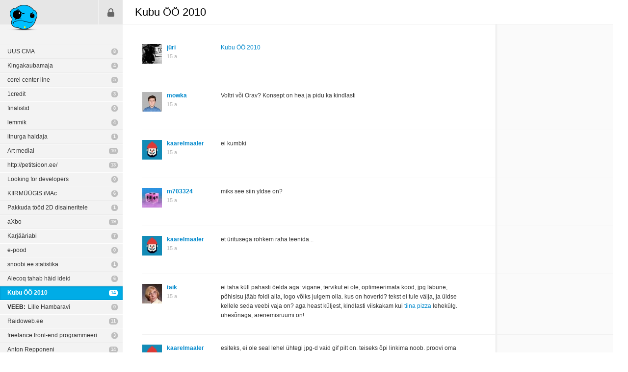

--- FILE ---
content_type: text/html; charset=UTF-8
request_url: https://pixel.ee/teema/kubu-oo-2010/1
body_size: 3721
content:
<!DOCTYPE html>
<html lang="et">
	<head>
	<title>Kubu ÖÖ 2010 · pixel.ee</title>
	<meta charset="utf-8" />
	<meta http-equiv="X-UA-Compatible" content="IE=edge,chrome=1" />

	
	<link rel="shortcut icon" type="image/ico" href="/favicon.ico" />
	<link rel="stylesheet" href="https://static.pixel.ee/gfx/_screen-v4.css" media="screen, projection" />
	<script src="https://static.pixel.ee/js/jquery-3.3.1.min.js"></script>
	<script src="https://static.pixel.ee/js/_plugins-v2.js?1554402515"></script>
	<script src="https://static.pixel.ee/js/_custom-v2.js?1554402515"></script>


	<!-- Google tag (gtag.js) -->
	<script async src="https://www.googletagmanager.com/gtag/js?id=G-3144DPC7E0"></script>
	<script>
	  window.dataLayer = window.dataLayer || [];
	  function gtag(){dataLayer.push(arguments);}
	  gtag('js', new Date());

	  gtag('config', 'G-3144DPC7E0');
	</script>

	</head>	<body>
		

		<div id="sidebar">
			<p id="logo">
	<a
		href="/"
		title="Esilehele"
	><img src="https://static.pixel.ee/gfx/logo.png" alt="pixel.ee"></a>
</p>
<ul id="menu">
	<li class="login"><a href="/sisene" title="Sisene">Sisene</a></li>
</ul>

<ul id="nav">
			<li>
			<a
				href="/teema/uus-cma"
				title="UUS CMA"
			>UUS CMA</a>
			<span>
									<a
						href="/teema/uus-cma/1#93529"
						title="Vaata viimast postitust"
					>8</a>
							</span>
					</li>
			<li>
			<a
				href="/teema/kingakaubamaja"
				title="Kingakaubamaja"
			>Kingakaubamaja</a>
			<span>
									<a
						href="/teema/kingakaubamaja/1#93520"
						title="Vaata viimast postitust"
					>4</a>
							</span>
					</li>
			<li>
			<a
				href="/teema/corel-center-line"
				title="corel center line"
			>corel center line</a>
			<span>
									<a
						href="/teema/corel-center-line/1#60339"
						title="Vaata viimast postitust"
					>5</a>
							</span>
					</li>
			<li>
			<a
				href="/teema/1credit"
				title="1credit"
			>1credit</a>
			<span>
									<a
						href="/teema/1credit/1#93533"
						title="Vaata viimast postitust"
					>3</a>
							</span>
					</li>
			<li>
			<a
				href="/teema/finalistid-3"
				title="finalistid"
			>finalistid</a>
			<span>
									<a
						href="/teema/finalistid-3/1#93515"
						title="Vaata viimast postitust"
					>8</a>
							</span>
					</li>
			<li>
			<a
				href="/teema/lemmik"
				title="lemmik"
			>lemmik</a>
			<span>
									<a
						href="/teema/lemmik/1#82156"
						title="Vaata viimast postitust"
					>4</a>
							</span>
					</li>
			<li>
			<a
				href="/teema/itnurga-haldaja"
				title="itnurga haldaja"
			>itnurga haldaja</a>
			<span>
									<a
						href="/teema/itnurga-haldaja/1#60325"
						title="Vaata viimast postitust"
					>1</a>
							</span>
					</li>
			<li>
			<a
				href="/teema/art-medial"
				title="Art medial"
			>Art medial</a>
			<span>
									<a
						href="/teema/art-medial/1#93506"
						title="Vaata viimast postitust"
					>10</a>
							</span>
					</li>
			<li>
			<a
				href="/teema/http-petitsioon-ee"
				title="http://petitsioon.ee/"
			>http://petitsioon.ee/</a>
			<span>
									<a
						href="/teema/http-petitsioon-ee/1#93495"
						title="Vaata viimast postitust"
					>13</a>
							</span>
					</li>
			<li>
			<a
				href="/teema/looking-for-developers"
				title="Looking for developers"
			>Looking for developers</a>
			<span>
									<a
						href="/teema/looking-for-developers/1#60316"
						title="Vaata viimast postitust"
					>0</a>
							</span>
					</li>
			<li>
			<a
				href="/teema/kiirmuugis-imac"
				title="KIIRMÜÜGIS iMAc"
			>KIIRMÜÜGIS iMAc</a>
			<span>
									<a
						href="/teema/kiirmuugis-imac/1#60315"
						title="Vaata viimast postitust"
					>6</a>
							</span>
					</li>
			<li>
			<a
				href="/teema/pakkuda-tood-2d-disaineritele"
				title="Pakkuda tööd 2D disaineritele"
			>Pakkuda tööd 2D disaineritele</a>
			<span>
									<a
						href="/teema/pakkuda-tood-2d-disaineritele/1#60313"
						title="Vaata viimast postitust"
					>1</a>
							</span>
					</li>
			<li>
			<a
				href="/teema/axbo"
				title="aXbo"
			>aXbo</a>
			<span>
									<a
						href="/teema/axbo/1#60311"
						title="Vaata viimast postitust"
					>19</a>
							</span>
					</li>
			<li>
			<a
				href="/teema/karjaariabi"
				title="Karjääriabi"
			>Karjääriabi</a>
			<span>
									<a
						href="/teema/karjaariabi/1#82165"
						title="Vaata viimast postitust"
					>7</a>
							</span>
					</li>
			<li>
			<a
				href="/teema/e-pood"
				title="e-pood"
			>e-pood</a>
			<span>
									<a
						href="/teema/e-pood/1#82157"
						title="Vaata viimast postitust"
					>0</a>
							</span>
					</li>
			<li>
			<a
				href="/teema/snoobi-ee-statistika"
				title="snoobi.ee statistika"
			>snoobi.ee statistika</a>
			<span>
									<a
						href="/teema/snoobi-ee-statistika/1#60300"
						title="Vaata viimast postitust"
					>1</a>
							</span>
					</li>
			<li>
			<a
				href="/teema/alecoq-tahab-haid-ideid"
				title="Alecoq tahab häid ideid"
			>Alecoq tahab häid ideid</a>
			<span>
									<a
						href="/teema/alecoq-tahab-haid-ideid/1#93451"
						title="Vaata viimast postitust"
					>6</a>
							</span>
					</li>
			<li class="active">
			<a
				href="/teema/kubu-oo-2010"
				title="Kubu ÖÖ 2010"
			>Kubu ÖÖ 2010</a>
			<span>
									<a
						href="/teema/kubu-oo-2010/1#93466"
						title="Vaata viimast postitust"
					>14</a>
							</span>
					</li>
			<li>
			<a
				href="/teema/lille-hambaravi"
				title="Lille Hambaravi"
			><i>VEEB:</i> Lille Hambaravi</a>
			<span>
									<a
						href="/teema/lille-hambaravi/0#0"
						title="Vaata viimast postitust"
					>0</a>
							</span>
					</li>
			<li>
			<a
				href="/teema/raidoweb-ee"
				title="Raidoweb.ee"
			>Raidoweb.ee</a>
			<span>
									<a
						href="/teema/raidoweb-ee/1#93444"
						title="Vaata viimast postitust"
					>11</a>
							</span>
					</li>
			<li>
			<a
				href="/teema/freelance-front-end-programmeerijad"
				title="freelance front-end programmeerijad"
			>freelance front-end programmeerijad</a>
			<span>
									<a
						href="/teema/freelance-front-end-programmeerijad/1#60284"
						title="Vaata viimast postitust"
					>3</a>
							</span>
					</li>
			<li>
			<a
				href="/teema/anton-repponeni-1"
				title="Anton Repponeni"
			>Anton Repponeni</a>
			<span>
									<a
						href="/teema/anton-repponeni-1/1#93432"
						title="Vaata viimast postitust"
					>14</a>
							</span>
					</li>
	</ul>
<p id="nav-pager" class="clear">
	<a href="#" class="prev" title="eelmine">eelmine</a>
	<a href="#" class="next" title="järgmine">järgmine</a>
	<span id="nav-info">162 / 592</span>
</p>

<p id="zone">
	<a href="http://www.zone.ee" title="Kvaliteetse ja kiire serveriga toetab Zone" target="_blank">Kvaliteetse ja kiire serveriga toetab Zone</a>
</p>

<script type="text/javascript">
	Sidebar.currentPage = 162;
	Sidebar.selectedTitleId = 9925;
	Sidebar.titlesUrl = '/teemad';
</script>		</div>
		<div id="content">
		    

	<div class="content-forum clear">
		<div class="content-header">
			<h1>Kubu ÖÖ 2010</h1>
		</div>

	<div id="forum-outer">
		<div id="notes">
			<div id="notes-inner">
				<p class="close"><a href="#" title="Sulge">Sulge</a></p>
				<ul id="all-notes">
					<li class="clear"></li>
				</ul>

				<p class="clear" style="display: block;">
										<a href="#" id="notes-hide">Peida</a>
				</p>

							</div>
		</div>

					<ul id="forum">
									<li
						id="post-93452"
						class="post clear no-notes"
					>
						
						<div class="name">
							<p class="img">
																	<a href="/juri.muhhin">
										<img src="https://static.pixel.ee/avatars/1_s.jpg" alt="" />
									</a>
															</p>
							<p>
																	<a
										href="/juri.muhhin"
										id="93452"
									>jüri</a>
																<span>15 a</span>
							</p>
						</div>
						<div class="content">
							<p><a href="http://kubu88.com/" target="_blank">Kubu ÖÖ 2010</a></p>							<p class="date-url">
								02. märts 2010 - 12:22:42								<span>·</span>
								<a href="/postituse-otselink/93452">Otselink</a>
															</p>
						</div>

						<div class="notes">
							<p class="new-notes2">
																	<a href="#" title="Vaata kommentaare" class="show-notes" style="display: none;"><span id="notes-count-93452">0</span></a>
															</p>
															<ul style="display: none;">
									<li class="clear"></li>
								</ul>
							
							<p class="show-add-note clear">
																							</p>

													</div>
					</li>
									<li
						id="post-93453"
						class="post clear no-notes"
					>
						
						<div class="name">
							<p class="img">
																	<a href="/martin.veisman">
										<img src="https://static.pixel.ee/avatars/2608_b5870_s.jpg" alt="" />
									</a>
															</p>
							<p>
																	<a
										href="/martin.veisman"
										id="93453"
									>mowka</a>
																<span>15 a</span>
							</p>
						</div>
						<div class="content">
							<p>Voltri või Orav? Konsept on hea ja pidu ka kindlasti</p>							<p class="date-url">
								02. märts 2010 - 13:22:10								<span>·</span>
								<a href="/postituse-otselink/93453">Otselink</a>
															</p>
						</div>

						<div class="notes">
							<p class="new-notes2">
																	<a href="#" title="Vaata kommentaare" class="show-notes" style="display: none;"><span id="notes-count-93453">0</span></a>
															</p>
															<ul style="display: none;">
									<li class="clear"></li>
								</ul>
							
							<p class="show-add-note clear">
																							</p>

													</div>
					</li>
									<li
						id="post-93454"
						class="post clear no-notes"
					>
						
						<div class="name">
							<p class="img">
																	<a href="/kaarel.kala-1">
										<img src="https://static.pixel.ee/avatars/1020_eea7a_s.jpg" alt="" />
									</a>
															</p>
							<p>
																	<a
										href="/kaarel.kala-1"
										id="93454"
									>kaarelmaaler</a>
																<span>15 a</span>
							</p>
						</div>
						<div class="content">
							<p>ei kumbki</p>							<p class="date-url">
								02. märts 2010 - 14:23:58								<span>·</span>
								<a href="/postituse-otselink/93454">Otselink</a>
															</p>
						</div>

						<div class="notes">
							<p class="new-notes2">
																	<a href="#" title="Vaata kommentaare" class="show-notes" style="display: none;"><span id="notes-count-93454">0</span></a>
															</p>
															<ul style="display: none;">
									<li class="clear"></li>
								</ul>
							
							<p class="show-add-note clear">
																							</p>

													</div>
					</li>
									<li
						id="post-93455"
						class="post clear no-notes"
					>
						
						<div class="name">
							<p class="img">
																	<a href="/ed.labetski">
										<img src="https://static.pixel.ee/avatars/435_280cc_s.jpg" alt="" />
									</a>
															</p>
							<p>
																	<a
										href="/ed.labetski"
										id="93455"
									>m703324</a>
																<span>15 a</span>
							</p>
						</div>
						<div class="content">
							<p>miks see siin yldse on?</p>							<p class="date-url">
								02. märts 2010 - 22:35:16								<span>·</span>
								<a href="/postituse-otselink/93455">Otselink</a>
															</p>
						</div>

						<div class="notes">
							<p class="new-notes2">
																	<a href="#" title="Vaata kommentaare" class="show-notes" style="display: none;"><span id="notes-count-93455">0</span></a>
															</p>
															<ul style="display: none;">
									<li class="clear"></li>
								</ul>
							
							<p class="show-add-note clear">
																							</p>

													</div>
					</li>
									<li
						id="post-93456"
						class="post clear no-notes"
					>
						
						<div class="name">
							<p class="img">
																	<a href="/kaarel.kala-1">
										<img src="https://static.pixel.ee/avatars/1020_eea7a_s.jpg" alt="" />
									</a>
															</p>
							<p>
																	<a
										href="/kaarel.kala-1"
										id="93456"
									>kaarelmaaler</a>
																<span>15 a</span>
							</p>
						</div>
						<div class="content">
							<p>et üritusega rohkem raha teenida...</p>							<p class="date-url">
								02. märts 2010 - 23:44:31								<span>·</span>
								<a href="/postituse-otselink/93456">Otselink</a>
															</p>
						</div>

						<div class="notes">
							<p class="new-notes2">
																	<a href="#" title="Vaata kommentaare" class="show-notes" style="display: none;"><span id="notes-count-93456">0</span></a>
															</p>
															<ul style="display: none;">
									<li class="clear"></li>
								</ul>
							
							<p class="show-add-note clear">
																							</p>

													</div>
					</li>
									<li
						id="post-93457"
						class="post clear no-notes"
					>
						
						<div class="name">
							<p class="img">
																	<a href="/uku.kuttis-1">
										<img src="https://static.pixel.ee/avatars/941_s.jpg" alt="" />
									</a>
															</p>
							<p>
																	<a
										href="/uku.kuttis-1"
										id="93457"
									>taik</a>
																<span>15 a</span>
							</p>
						</div>
						<div class="content">
							<p>ei taha küll pahasti öelda aga: vigane, tervikut ei ole, optimeerimata kood, jpg läbune, põhisisu jääb foldi alla,  logo võiks julgem olla. kus on hoverid? tekst ei tule välja, ja üldse kellele seda veebi vaja on? aga heast küljest, kindlasti viiskakam kui <a href="www.tiinapizza.ee/" target="_blank">tiina pizza</a> lehekülg. ühesõnaga, arenemisruumi on!</p>							<p class="date-url">
								03. märts 2010 - 01:13:54								<span>·</span>
								<a href="/postituse-otselink/93457">Otselink</a>
															</p>
						</div>

						<div class="notes">
							<p class="new-notes2">
																	<a href="#" title="Vaata kommentaare" class="show-notes" style="display: none;"><span id="notes-count-93457">0</span></a>
															</p>
															<ul style="display: none;">
									<li class="clear"></li>
								</ul>
							
							<p class="show-add-note clear">
																							</p>

													</div>
					</li>
									<li
						id="post-93458"
						class="post clear no-notes"
					>
						
						<div class="name">
							<p class="img">
																	<a href="/kaarel.kala-1">
										<img src="https://static.pixel.ee/avatars/1020_eea7a_s.jpg" alt="" />
									</a>
															</p>
							<p>
																	<a
										href="/kaarel.kala-1"
										id="93458"
									>kaarelmaaler</a>
																<span>15 a</span>
							</p>
						</div>
						<div class="content">
							<p>esiteks, ei ole seal lehel ühtegi jpg-d vaid gif pilt on. teiseks õpi linkima noob. proovi oma tiina pizza lingile klikkida</p>							<p class="date-url">
								03. märts 2010 - 01:34:26								<span>·</span>
								<a href="/postituse-otselink/93458">Otselink</a>
															</p>
						</div>

						<div class="notes">
							<p class="new-notes2">
																	<a href="#" title="Vaata kommentaare" class="show-notes" style="display: none;"><span id="notes-count-93458">0</span></a>
															</p>
															<ul style="display: none;">
									<li class="clear"></li>
								</ul>
							
							<p class="show-add-note clear">
																							</p>

													</div>
					</li>
									<li
						id="post-93459"
						class="post clear no-notes"
					>
						
						<div class="name">
							<p class="img">
																	<a href="/uku.kuttis-1">
										<img src="https://static.pixel.ee/avatars/941_s.jpg" alt="" />
									</a>
															</p>
							<p>
																	<a
										href="/uku.kuttis-1"
										id="93459"
									>taik</a>
																<span>15 a</span>
							</p>
						</div>
						<div class="content">
							<p>ma imestan et sinusugune üldse klikkida oskab. endal profiilipilt ei tööta ja tuleb mulle õpetama kuidas linke teha.</p>							<p class="date-url">
								03. märts 2010 - 01:47:12								<span>·</span>
								<a href="/postituse-otselink/93459">Otselink</a>
															</p>
						</div>

						<div class="notes">
							<p class="new-notes2">
																	<a href="#" title="Vaata kommentaare" class="show-notes" style="display: none;"><span id="notes-count-93459">0</span></a>
															</p>
															<ul style="display: none;">
									<li class="clear"></li>
								</ul>
							
							<p class="show-add-note clear">
																							</p>

													</div>
					</li>
									<li
						id="post-93460"
						class="post clear no-notes"
					>
						
						<div class="name">
							<p class="img">
																	<a href="/vallo">
										<img src="https://static.pixel.ee/gfx/default_avatar_s.png" alt="" />
									</a>
															</p>
							<p>
																	<a
										href="/vallo"
										id="93460"
									>houseviking†</a>
																<span>15 a</span>
							</p>
						</div>
						<div class="content">
							<p>miks m727465 siin üldse on</p>							<p class="date-url">
								03. märts 2010 - 09:21:28								<span>·</span>
								<a href="/postituse-otselink/93460">Otselink</a>
															</p>
						</div>

						<div class="notes">
							<p class="new-notes2">
																	<a href="#" title="Vaata kommentaare" class="show-notes" style="display: none;"><span id="notes-count-93460">0</span></a>
															</p>
															<ul style="display: none;">
									<li class="clear"></li>
								</ul>
							
							<p class="show-add-note clear">
																							</p>

													</div>
					</li>
									<li
						id="post-93461"
						class="post clear no-notes"
					>
						
						<div class="name">
							<p class="img">
																	<a href="/martin.voltri">
										<img src="https://static.pixel.ee/gfx/default_avatar_s.png" alt="" />
									</a>
															</p>
							<p>
																	<a
										href="/martin.voltri"
										id="93461"
									>voltri†</a>
																<span>15 a</span>
							</p>
						</div>
						<div class="content">
							<p>ei taha küll pahasti öelda, aga minu käed on sellest puhtad. mis toimub? on kirjad kursiivis või diskursiivis? miks on taust valge ja kubu punane? millega seletada triipe? mida sellega öelda tahetakse? aga tuleb tunnistada, et isegi interten expolrer 3 näitab seda hästi, niiet viis punni selle eest! ei oskagi kohe midagi lisada. kui, siis võiksin lisada midaiganes.</p>							<p class="date-url">
								03. märts 2010 - 10:22:24								<span>·</span>
								<a href="/postituse-otselink/93461">Otselink</a>
															</p>
						</div>

						<div class="notes">
							<p class="new-notes2">
																	<a href="#" title="Vaata kommentaare" class="show-notes" style="display: none;"><span id="notes-count-93461">0</span></a>
															</p>
															<ul style="display: none;">
									<li class="clear"></li>
								</ul>
							
							<p class="show-add-note clear">
																							</p>

													</div>
					</li>
									<li
						id="post-93462"
						class="post clear no-notes"
					>
						
						<div class="name">
							<p class="img">
																	<a href="/kaarel.kala-1">
										<img src="https://static.pixel.ee/avatars/1020_eea7a_s.jpg" alt="" />
									</a>
															</p>
							<p>
																	<a
										href="/kaarel.kala-1"
										id="93462"
									>kaarelmaaler</a>
																<span>15 a</span>
							</p>
						</div>
						<div class="content">
							<p>40 aastane neitsi</p>							<p class="date-url">
								03. märts 2010 - 11:03:19								<span>·</span>
								<a href="/postituse-otselink/93462">Otselink</a>
															</p>
						</div>

						<div class="notes">
							<p class="new-notes2">
																	<a href="#" title="Vaata kommentaare" class="show-notes" style="display: none;"><span id="notes-count-93462">0</span></a>
															</p>
															<ul style="display: none;">
									<li class="clear"></li>
								</ul>
							
							<p class="show-add-note clear">
																							</p>

													</div>
					</li>
									<li
						id="post-93463"
						class="post clear no-notes"
					>
						
						<div class="name">
							<p class="img">
																	<a href="/martin.voltri">
										<img src="https://static.pixel.ee/gfx/default_avatar_s.png" alt="" />
									</a>
															</p>
							<p>
																	<a
										href="/martin.voltri"
										id="93463"
									>voltri†</a>
																<span>15 a</span>
							</p>
						</div>
						<div class="content">
							<p>aaa, ma tahtsin veel öelda, et ma olen selliseid asju juba tuhandeid näinud juba 10 aastat tagasi!</p>							<p class="date-url">
								03. märts 2010 - 12:22:43								<span>·</span>
								<a href="/postituse-otselink/93463">Otselink</a>
															</p>
						</div>

						<div class="notes">
							<p class="new-notes2">
																	<a href="#" title="Vaata kommentaare" class="show-notes" style="display: none;"><span id="notes-count-93463">0</span></a>
															</p>
															<ul style="display: none;">
									<li class="clear"></li>
								</ul>
							
							<p class="show-add-note clear">
																							</p>

													</div>
					</li>
									<li
						id="post-93464"
						class="post clear no-notes"
					>
						
						<div class="name">
							<p class="img">
																	<a href="/enri.teedla">
										<img src="https://static.pixel.ee/avatars/2114_s.jpg" alt="" />
									</a>
															</p>
							<p>
																	<a
										href="/enri.teedla"
										id="93464"
									>Enri</a>
																<span>15 a</span>
							</p>
						</div>
						<div class="content">
							<p>kubu all või?</p>							<p class="date-url">
								03. märts 2010 - 14:17:37								<span>·</span>
								<a href="/postituse-otselink/93464">Otselink</a>
															</p>
						</div>

						<div class="notes">
							<p class="new-notes2">
																	<a href="#" title="Vaata kommentaare" class="show-notes" style="display: none;"><span id="notes-count-93464">0</span></a>
															</p>
															<ul style="display: none;">
									<li class="clear"></li>
								</ul>
							
							<p class="show-add-note clear">
																							</p>

													</div>
					</li>
									<li
						id="post-93465"
						class="post clear no-notes"
					>
						
						<div class="name">
							<p class="img">
																	<a href="/kaarel.kala-1">
										<img src="https://static.pixel.ee/avatars/1020_eea7a_s.jpg" alt="" />
									</a>
															</p>
							<p>
																	<a
										href="/kaarel.kala-1"
										id="93465"
									>kaarelmaaler</a>
																<span>15 a</span>
							</p>
						</div>
						<div class="content">
							<p>kubu all näeme raisk</p>							<p class="date-url">
								03. märts 2010 - 14:50:58								<span>·</span>
								<a href="/postituse-otselink/93465">Otselink</a>
															</p>
						</div>

						<div class="notes">
							<p class="new-notes2">
																	<a href="#" title="Vaata kommentaare" class="show-notes" style="display: none;"><span id="notes-count-93465">0</span></a>
															</p>
															<ul style="display: none;">
									<li class="clear"></li>
								</ul>
							
							<p class="show-add-note clear">
																							</p>

													</div>
					</li>
									<li
						id="post-93466"
						class="post clear no-notes"
					>
						
						<div class="name">
							<p class="img">
																	<a href="/uku.kuttis-1">
										<img src="https://static.pixel.ee/avatars/941_s.jpg" alt="" />
									</a>
															</p>
							<p>
																	<a
										href="/uku.kuttis-1"
										id="93466"
									>taik</a>
																<span>15 a</span>
							</p>
						</div>
						<div class="content">
							<p>miks see jama siia tõsteti?</p>							<p class="date-url">
								05. märts 2010 - 10:15:41								<span>·</span>
								<a href="/postituse-otselink/93466">Otselink</a>
															</p>
						</div>

						<div class="notes">
							<p class="new-notes2">
																	<a href="#" title="Vaata kommentaare" class="show-notes" style="display: none;"><span id="notes-count-93466">0</span></a>
															</p>
															<ul style="display: none;">
									<li class="clear"></li>
								</ul>
							
							<p class="show-add-note clear">
																							</p>

													</div>
					</li>
							</ul>
			</div>

	
	</div>

<!-- work comments end -->

<script>
	
	Forum.addPostUrl = '/lisa-postitus';
	Note.addNoteUrl = '/lisa-aaremarkus';
	Note.addNoteMaximizedUrl = '/lisa-aaremarkus-max';
	Note.showNotesUrl = '/naita-aaremarkuseid';
	Note.showNotesMinimizedUrl = '/naita-aaremarkuseid-min';
	Note.deleteNoteUrl = '/kustuta-aaremarkus';
	Note.showEditNoteUrl = '/naita-aaremarkuse-muutmist';
	Note.saveEditNoteUrl = '/salvesta-muudetud-aaremarkus';
	Note.cancelEditNoteUrl = '/katkesta-aaremarkuse-muutmine';
	Note.markNotesReadUrl = '/margi-aaremarkused-loetuks';

	$(function() {
		
		Note.maxNoteLength = 200;
	});
</script>		</div>
	</body>
</html>

--- FILE ---
content_type: text/css
request_url: https://static.pixel.ee/gfx/_screen-v4.css
body_size: 11277
content:
/*WORK CLASSES START*/

/* =front
-------------------------------------------------- */
.front {
	background: #3e3e3e;
}

.content-front {
	position: relative;
	background: #3e3e3e;
	padding: 90px 0 0 40px;
	min-width: 960px;
	color: #ccc;
}


/* =forum
-------------------------------------------------- */
.content-forum {
	position: relative;
	width: 960px;
	padding: 29px 0 40px 40px;
}
.content-forum .content-header {
	height: 49px;
	background-color: rgba(255, 255, 255, 0.90);
	border-bottom: 1px solid #f0f0f0;
}

.content-forum .content-header h1 {
	color: #000;
}

.content-forum #forum LI:first-child .name { padding-top: 36px; }
.content-forum #forum LI:first-child .content { padding-top: 20px; }

.addpost {
	width: auto;
	padding: 0;
}

.addpost .content-header {
	position: relative !important;
	left: auto !important;
}


/* =profile
-------------------------------------------------- */

.profile {
	background-color: #3e3e3e;
}

.content-profile {
	background: #3e3e3e;
	padding: 0 0 0 0;
	min-width: 960px;
	color: #ccc;
	overflow: hidden;
}

.content-profile .content-header {
	position: relative;
	left: auto;
}

.content-profile .content-header h1 {
	margin-left: 40px;
}

.content-profile #works-outer {
	margin: 40px 0 0 40px;
}

.editprofile {
	background: #fff;
	padding: 40px 40px 0 40px;
}


/* =work detail
-------------------------------------------------- */

.content-workdetail {
	position: relative;
	background: #3e3e3e;
	padding: 90px 0 0 40px;
	min-width: 960px;
	color: #ccc;
}

.content-workcomments {
	width: 960px;
	padding: 20px 0 40px 40px;
}

.content-header {
	position: fixed;
	top: 0;
	left: 250px;
	right: 0;
	max-width: 100%;
	height: 50px;
	margin: 0;
	padding: 0;
	background-color: rgba(38, 38, 38, 0.9);
	z-index: 101;
}

.content-header h1 {
	display: block;
	float: left;
	font-size: 22px;
	line-height: 26px;
	color: #fff;
	margin: 12px 0 0 25px;
}

.content-header h1 a {
	color: #fff;
}

.workcat {
	display: block;
	float: left;
	margin: 16px 0 0 20px;
	font-size: 13px;
}

.workcat a { color: #999; }
.workcat a:hover { color: #00bfff !important; }

.worktime {
	position: absolute;
	top: 16px;
	left: 880px;
	width: 120px;
	margin: 0;
	font-size: 13px;
	text-align: right;
	color: #999;
}

.workurl {
	position: absolute;
	top: 10px;
	left: 1030px;
	font-size: 18px;
	font-weight: normal;
	margin: 0;
}

.workurl A {
	display: block;
	float: left;
	color: #00bfff;
	padding: 5px 10px 5px 10px;
}

.workurl A:hover {
	color: #fff !important;
}

.workmedia-box {
	float: left;
	width: 960px;
	margin: 0 0 0 0;
}

.workmedia {
	margin: 0;
}

.workmedia li {
	margin: 0 0 40px 0;
}

.workmedia img {
	display: block;
	overflow:hidden;
	width: 100%;
}

.workmedia .txt P {
	margin: 1em 50px 0 50px;
	font-size: 16px;
	line-height: 24px;
}

.workmedia .txt STRONG {
	color: #fff;
}

.workinfo {
	padding: 0 20px 40px 1000px;
	margin: -10px 0 0 0;
	max-width: 400px;
	min-width: 200px;
}

.workinfo .item {
	padding: 0 0 20px 0;
	margin: 0 0 0 0;
}

.workinfo h2 {
	display: block;
	height: 20px;
	padding: 0;
	margin: 0 0 25px 0;
	line-height: 20px;
	border-bottom: 1px solid #666;
	text-align: center;
}

.workinfo h2 span {
	display: inline-block;
	padding: 0 10px;
	margin: 10px 0 0 0;
	background: #3e3e3e;
	font-size: 12px;
	font-weight: normal;
	color: #ccc;
	text-transform: uppercase;
}

.workinfo a {
	color: #33ccff;
	text-decoration: none;
}

.workinfo a:hover {
	color: #fff !important;
}

.workinfo .item p {
	margin: 0 0 0 0;
	font-size: 13px;
}

.workinfo h3 {
	display: block;
	position: relative;
	height: 40px;
	margin: 0 0 0 0;
	white-space: nowrap;
	text-overflow: ellipsis;
}

.workinfo h3 a {
	display: inline-block;
	height: 40px;
	padding: 0 10px 0 55px;
	font-size: 18px;
	line-height: 39px;
	font-weight: normal;
	color: #fff;
}

.workinfo h3 a:hover {
	color: #33ccff !important;
}

.workinfo h3 img {
	display: block;
	position: absolute;
	top: 0;
	left: 0;
	height: 40px;
	width: 40px;
	box-shadow: 0 0 3px rgba(0, 0, 0, 0.3);
	opacity: 1;
}

.people {
	margin: 15px 0 0 0;
	padding: 0 0 0 0;
	font-size: 13px;
}

.people LI {
	display: block;
	position: relative;
	line-height: normal;
	padding: 0 0 0 0;
	margin: 0 0 0 0;
	height: 35px;
	border-top: 1px dotted #525252;
	white-space: nowrap;
	line-height: 34px;
}

.people LI:last-child {
	border-bottom: 1px dotted #525252;
}

.people .role {
	display: block;
	float: left;
	width: 45%;
	margin: 0 0 0 0;
	padding: 0 0 0 0;
	overflow: hidden;
	text-overflow: ellipsis;
}

.people .person {
	display: block;
	float: left;
	width: 55%;
	margin: 0 0 0 0;
	padding: 0 0 0 0;
	font-weight: normal;
}

.people .person SPAN {
	position: relative;
	display: block;
	line-height: 34px;
	padding: 0 0 0 32px;
}

.people A {
	display: block;
	padding: 0 5px 0 0;
	margin: 0 0 0 0;
}

.people IMG {
	position: absolute;
	top: 5px;
	left: 0;
	height: 25px;
	width: 25px;
	box-shadow: 0 0 3px rgba(0, 0, 0, 0.3);
	opacity: 0.80;
}

.people A:hover IMG { opacity: 1; }

/* =heart
-------------------------------------------------- */
.work-heart {
	position: relative;
	width: 88px;
	height: 104px;
	margin: 40px auto 0;
}
.heart-text {
	position: absolute;
	bottom: 0;
	left: 0;
	width: 88px;
	text-align: center;
	color: #ccc;
}
.work-heart.active .heart-text {
	color: #fff !important;
}
.heart-button {
	position: absolute;
	left: 0;
	top: 0;
	width: 88px;
	height: 72px;
	z-index: 99;
}
.heart-button.can-interact {
	cursor: pointer;
}

.work-heart .px {
	position: absolute;
	width: 8px;
	height: 8px;
	background-color: #fff;
}
.work-heart.active .px {
	background-color: #f66;
	opacity: 1;
}

.work-heart .inner {
	opacity: 0;
}

.s1 { left: 40px; top: 64px; }
.s2 { left: 32px; top: 56px; }
.s3 { left: 24px; top: 48px; }
.s4 { left: 16px; top: 40px; }
.s5 { left: 8px; top: 32px; }
.s6 { left: 0; top: 24px; }
.s7 { left: 0; top: 16px; }
.s8 { left: 8px; top: 8px; }
.s9 { left: 16px; top: 0; }
.s10 { left: 24px; top: 0; }
.s11 { left: 32px; top: 8px; }
.s12 { left: 40px; top: 16px; }
.s13 { left: 48px; top: 8px; }
.s14 { left: 56px; top: 0; }
.s15 { left: 64px; top: 0; }
.s16 { left: 72px; top: 8px; }
.s17 { left: 80px; top: 16px; }
.s18 { left: 80px; top: 24px; }
.s19 { left: 72px; top: 32px; }
.s20 { left: 64px; top: 40px; }
.s21 { left: 56px; top: 48px; }
.s22 { left: 48px; top: 56px; }

.s23 { left: 16px; top: 8px; }
.s24 { left: 8px; top: 16px; }
.s25 { left: 8px; top: 24px; }
.s26 { left: 16px; top: 16px; }
.s27 { left: 24px; top: 8px; }
.s28 { left: 24px; top: 16px; }
.s29 { left: 16px; top: 24px; }

.s30 { left: 16px; top: 32px; }
.s31 { left: 24px; top: 24px; }
.s32 { left: 32px; top: 16px; }

.s33 { left: 32px; top: 24px; }
.s34 { left: 24px; top: 32px; }

.s35 { left: 24px; top: 40px; }

.s36 { left: 32px; top: 32px; }
.s37 { left: 40px; top: 24px; }

.s38 { left: 40px; top: 32px; }
.s39 { left: 32px; top: 40px; }

.s40 { left: 32px; top: 48px; }

.s41 { left: 40px; top: 40px; }
.s42 { left: 40px; top: 48px; }
.s43 { left: 40px; top: 56px; }

.s44 { left: 48px; top: 48px; }
.s45 { left: 48px; top: 40px; }
.s46 { left: 56px; top: 40px; }
.s47 { left: 48px; top: 32px; }
.s48 { left: 48px; top: 24px; }
.s49 { left: 56px; top: 32px; }
.s50 { left: 64px; top: 32px; }
.s51 { left: 56px; top: 24px; }
.s52 { left: 48px; top: 16px; }
.s53 { left: 56px; top: 16px; }
.s54 { left: 64px; top: 24px; }
.s55 { left: 72px; top: 24px; }
.s56 { left: 64px; top: 16px; }
.s57 { left: 56px; top: 8px; }
.s58 { left: 64px; top: 8px; }
.s59 { left: 72px; top: 16px; }

/* =sortable
-------------------------------------------------- */
.sortable-chosen-person {
	background: #ffff98;
	cursor: move;
}

/* =file upload
-------------------------------------------------- */
.file-upload-zone {
	display: block;
	overflow: hidden;
	margin-bottom: .5em;
	cursor: pointer;
	border: 1px solid #c8c8c8;
	border-radius: 3px;
	font-weight: bold;
	max-width: 200px;
	background: #f7f7f7;
	color: #00a9ff;
	text-align: center;
	width: 100%;
}
.file-upload-zone:hover {
	border-color: #adadad;
	box-shadow: 0 0 2px #ccc;
}

.file-upload-zone.avatar {
	max-width: 120px;
	margin-top: .5em;
}

.file-upload-zone.active {
	border-color: #adadad;
	box-shadow: 0 0 2px #ccc;
	color: #00a9ff;
}

.file-upload-label {
	display: block;
	padding: .4em .5em .3em;
}
.file-upload {
	display: none;
	width: 0;
	height: 0;
}

.file-upload-progress {
	display: none;
	width: 0;
	height: 2.3em;
	background: #ccc;
}
.file-upload-error {
	display: none;
	color: #f33;
	margin-top: .3em;
}
.file-upload-message {
	display: none;
	color: #090;
	margin-top: .3em;
}

@media screen and (max-width: 1550px) {
	.workmedia-box {
		width: 800px;
	}

	.workinfo {
		padding-left: 840px;
	}

	.workurl {
		left: 870px;
	}

	.worktime {
		left: 720px;
	}
}

@media screen and (max-width: 1380px) {
	.content-workdetail {
		padding-left: 30px;
	}

	.workmedia-box {
		width: 680px;
	}

	.workmedia li {
		margin-bottom: 30px;
	}

	.workinfo {
		padding-left: 710px;
		padding-right: 10px;

	}
	.workurl {
		left: 730px;
	}

	.worktime {
		left: 590px;
	}

}
/* /responsive */
/*WORK CLASSES END*/


html, body, div, span, applet, object, iframe, h1, h2, h3, p, blockquote, pre, a, address, code, del, em, img, strong, sub, sup, b, u, i, dl, dt, dd, ol, ul, li, fieldset, form, label, table, tbody, tfoot, thead, tr, th, td {
	margin: 0;
	padding: 0;
	border: 0;
	font-size: 100%;
}
h2, h3, p, ul, ol, dl, table {
	margin-top: 1em;
}
ul {
	list-style: none;
}
blockquote, q {
	quotes: none;
	font-style: italic;
}
table {
	border-collapse: collapse;
	border-spacing: 0;
}
th, td {
	text-align: left;
	vertical-align: top;
}
dt, th {
	font-weight: normal;
}

.clear:after {
	clear: both;
	content: ".";
	display: block;
	height: 0;
	font-size: 0;
	line-height: 0;
	visibility: hidden;
}
* html .clear {
	height: 1px;
}
*+html .clear {
	min-height: 1px;
}

/* =general
-------------------------------------------------- */
BODY {
	line-height: 19px;
}
BODY, INPUT, SELECT, TEXTAREA, BUTTON, TD, TH, BLOCKQUOTE {
	font-size: 12px;
	font-family: sans-serif, Arial, Helvetica;
}
BODY, INPUT, SELECT, TEXTAREA, BUTTON, TD, TH, BLOCKQUOTE {
	color: #333;
}

H1, H2, H3 {
	color: #000;
	font-family: sans-serif, Arial, Helvetica;
	font-weight: normal;
	line-height: normal;
}
H1 {
	margin-top: 10px;
	font-size: 24px;
	line-height: 28px;
}
H1 SPAN {
	margin-left: 1em;
	color: #999;
	font-size: 11px;
}
H1 .sep {
	margin-left: 0;
	color: #808080;
	font-size: 26px;
	line-height: 26px;
}
H1 A:hover {
	color: #ff6 !important;
	text-decoration: none;
}

H2 {
	font-size: 15px;
	line-height: 18px;
}
H2.alt {
	margin-top: 0;
	font-size: 24px;
}
H3 {
	font-size: 13px;
	line-height: 16px;
}

A {
	color: #08c;
	text-decoration: none;
}
A:hover {
	color: #ff6;
}
#content A:hover {
	color: #036ca0;
}
#forum .content A:hover,
#forum .content A:focus {
	text-decoration: underline;
}

/* =pages
-------------------------------------------------- */
HTML,
BODY {
	background: #fff;
	background: #fff url(bg_sidebar.gif) repeat-y;
}

#content {
	margin: 0 0 0 250px;
}

#enter {
	height: 127px;
	padding: 28px 0 25px 40px;
	background: #3b5998 url(bg_enter.png) repeat-x 0 0;
	color: #fff;
}
#enter h1 {
	margin:	0;
}

#enter + #content-inner {
	padding: 6px 0 40px 30px;
	color: #333;
}

#enter-register {
	height: 127px;
	padding: 28px 0 25px 30px;
	background: #3b5998 url(bg_enter.png) repeat-x 0 0;
	color: #fff;
}
#enter-register + #content-inner {
	width: 930px;
	margin-top: 5px;
	padding: 26px 0 30px 30px;
}

/* =header
-------------------------------------------------- */

#user {
	position: fixed;
	bottom: 0;
	right: 0;
	padding: 1px 6px 1px 6px;
	color: #999;
	background: #222;
	z-index: 100;
}
#user A,
#user SPAN {
	float: left;
}
#user A {
	color: #999;
	outline: none;
}
#user SPAN {
	margin: 0 5px;
}


/* =sidebar
-------------------------------------------------- */

#sidebar {
	position: fixed;
	top: 0;
	left: 0;
	width: 250px;
	height: 100%;
	background: #f3f3f3;
	z-index: 199;
}

#logo {
	position: absolute;
	top: 0;
	left: 0;
	margin: 0;
}

#logo, #logo A {
    display: block;
	width: 98px;
	height: 78px;
	overflow: hidden;
}

#logo a img {
    width: 100%;
    height: 100%;
}

#menu {
	display: block;
	width: 250px;
	height: 50px;
	background: #e6e6e6;
	margin: 0;
}
#menu li {
    position: relative;
	float: right;
	width: 50px;
	height: 50px;
    border-right: 1px solid #f3f3f3;
    -webkit-box-sizing: border-box;
    -moz-box-sizing: border-box;
    box-sizing: border-box;
}

#menu a {
	display: block;
	width: 50px;
	height: 50px;
	line-height: 50px;
    text-indent: -250px;
}

#menu a:before, #menu a:after {
    content:"";
    position:absolute;
    top:50%;
    left:0;
}

#menu .add a:before {
    background: #666;
    height: 15px;
    left: 24px;
    margin-top: -7px;
    width: 3px;
}

#menu .add a:after {
    left: 18px;
    width: 15px;
    height: 3px;
    margin-top: -1px;
    background: #666;
}

#menu .add a:hover {
    background-color: #33cc33;
}

#menu .add a:hover:before, #menu .add a:hover:after {
    background: #fff;
}

#menu .addwork {
    border-left: 1px solid #f3f3f3;
}

#menu .addwork a:before {
    content: "+VEEB";
    left: 5px;
    margin-top: -7px;
    font: 13px/14px Tahoma, sans-serif;
    color: #666;
    text-indent: 0;
}

#menu .addwork a:hover {
	background-color: #00ace6;
}

#menu .addwork a:hover:before {
    color: #fff;
}

#menu .login {
    border-right: none;
    border-left: 1px solid #f3f3f3;
}

#menu .login a:before {
    left: 20px;
    width: 6px;
    height: 8px;
    border: 2px solid #666;
    border-bottom: 0;
    margin-top: -8px;
    background: transparent;
    border-radius: 5px 5px 0 0;
}

#menu .login a:after {
    left: 18px;
    width: 14px;
    height: 9px;
    margin-top: 0;
    background: #666;
    border-radius: 2px;
}

#menu .login a:hover {
    background-color: #6c84b8;
}

#menu .login a:hover:before {
    border-color: #fff;
}

#menu .login a:hover:after {
    background: #fff;
}

#menu .user a {
	text-indent: 0;
	background: none;
}

#menu .user img {
	width: 50px;
	height: 50px;
}

#nav {
	font-size: 12px;
	border-bottom: 1px solid #fdfdfd;
	border-top: 1px solid #ebebeb;
	margin-top: 40px;
}

#nav LI {
	position: relative;
	width: 250px;
	height: 27px;
	overflow: hidden;
	line-height: 12px;
	border-top: 1px solid #fdfdfd;
	border-bottom: 1px solid #ebebeb;
}

#nav LI:hover {
	background-color: #fff;
}

#nav .active {
	width: 250px;
	color: #fff;
	background: #00ace6;
	box-shadow: inset 0 1px 3px #008dbd;
	border-bottom: 1px solid #009ed3;
}

#nav .active:hover {
	background: #00ace6;
}

#nav EM,
#nav STRONG,
#nav A,
#nav SPAN {
	display: block;
}

#nav SPAN A,
#nav EM {
	float: right;
	line-height: 10px;
	font-size: 9px;
}

#nav EM {
	margin-top: 2px;
	margin-right: 5px;
	color: #999;
	font-style: normal;
	font-family: Tahoma, Verdana, Arial, Helvetica, sans-serif;
}

#nav A {
	width: 195px;
	height: 26px;
	overflow: hidden;
	padding: 0 40px 0 15px;
	color: #333;
	line-height: 27px;
	text-overflow: ellipsis;
	white-space: nowrap;
	outline: none;
}

#nav A I {
	font-style: normal;
	font-weight: bold;
	font-size: 12px;
	margin: 0 2px 0 0;
	color: #222;
}

#nav SPAN {
	position: absolute;
	top: 7px;
	right: 10px;
}

#nav .active SPAN {
	right: 10px;
}

#nav SPAN A {
	width: auto;
	height: 11px;
	padding: 1px 4px;
	background: #bebebe;
	text-align: center;
	color: #fff;
	font-weight: bold;
	font-family: Verdana, Arial, Helvetica, sans-serif;
	-moz-border-radius: 5px;
	-khtml-border-radius: 5px;
	-o-border-radius: 5px;
	-webkit-border-radius: 5px;
	border-radius: 5px;
}

#nav SPAN A:hover {
	background: #09f;
	color: #fff;
}

#nav .new-comments SPAN A {
	background: #00a9ff;
}

#nav .new-comments .new {
	background: none !important;
	color: #999;
	font-size: 9px;
	font-family: Tahoma, Arial, Verdana, Helvetica, sans-serif;
	text-align: center;
	font-weight: normal;
	outline: none;
}

#nav .new-comments .new:hover {
	color: #555;
}

#nav .new-comments SPAN A:hover {
	background: #09f !important;
}

#nav .new-post SPAN A {
	background: #f90;
}

#nav .new-post SPAN A:hover {
	background: #f60;
}

#nav .new-post SPAN:hover EM {
	color: #f90;
}

#nav .active SPAN A:hover,
#nav .active:hover SPAN A {
	background: #ff6 !important;
	color: #009aeb;
}

#nav .active SPAN:hover EM {
	color: #ff6 !important;
}

#nav .active:hover EM {
	color: #fff;
}

#nav .active A,
#nav .active STRONG,
#nav .active EM {
	color: #fff;
}

#nav .active A {
	font-weight: bold;
}

#nav .active SPAN A {
	background: #fff;
	color: #00a8ef;
}

#nav .active I {
	color: #fff;
}

#nav STRONG {
	display: block;
	position: absolute;
	top: 12px;
	right: 4px;
	width: 2px;
	height: 2px;
	background: #00a8ef;
	text-indent: -5000px;
}

#nav-pager {
	margin: 10px 0 0 15px;
	height: 39px;
}

#nav-pager A {
	float: left;
	width: 20px;
	height: 19px;
	overflow: hidden;
	background: url(btn-pager.png) no-repeat -21px -19px;
	text-indent: -5000px;
	outline: none;
}

#nav-pager SPAN {
	float: left;
	margin: 2px 0 0 20px;
	color: #ccc;
	font-size: 11px;
}

#nav-pager .prev {
	margin-right: 1px;
	background-position: 0 -19px !important;
}
#nav-pager .prev:active,
#nav-pager .prev:focus {
	background-position: 0 -57px !important;
}
#nav-pager .next:active,
#nav-pager .next:focus {
	background-position: -21px -57px !important;
}
#nav-pager .prev:hover {
	background-position: 0 -38px !important;
}
#nav-pager .next:hover {
	background-position: -21px -38px !important;
}
#nav-pager .next.disabled,
#nav-pager .next.disabled:hover,
#nav-pager .next.disabled:active {
	background-position: -21px 0 !important;
	cursor: default;
}
#nav-pager .prev.disabled,
#nav-pager .prev.disabled:hover,
#nav-pager .prev.disabled:active {
	background-position: 0 0 !important;
	cursor: default;
}

#zone {
	position: absolute;
	bottom: 0;
	left: 0;
	margin: 0;
	width: 250px;
	height: 50px;
}

#zone A {
	display: block;
	width: 250px;
	height: 50px;
	margin: 0;
	background: #b7b7b7 url(bg_zone.gif) no-repeat 50% -5px;
	text-indent: -5000px;
}
#zone A:hover {
	background-position: 50% -65px;
	background-color: #ba1414;
}

#nav-info {
	font-size: 11px;
	color: #999;
}

.contact-front {
	float: right;
	margin: 16px 20px 0 0;
}

.contact-front a {
	color: #00bfff;
}

.contact-front a:hover {
	color: #fff !important;
}


@media only screen and (max-height: 830px), screen and (max-width: 1260px) {

	#sidebar {
		position: absolute;
	}

    .content-header {
        position: absolute;
        left: 0;
    }

	.contact-front {
		margin-right: 20px;
	}

	#zone {
		position: relative;
	}

	#zone A {
		width: 140px;
		margin: 0 0 20px 15px;
		background: url(bg_zone.gif) no-repeat 0 -5px;
	}
	#zone A:hover {
		background-position: 0 -65px;
	}
}



/* =front
-------------------------------------------------- */
#filter {
	float: left;
	width: 140px;
}
#search-filter {
	position: relative;
	margin: 0;
}
#search-field-focus,
#search-field {
	width: 126px;
	height: 28px;
	margin: 0;
	padding: 0 6px 0 0;
	border: 1px solid;
	border-color: #505050;
	line-height: 15px;
	font-size: 12px;
	color: #c3c3c3;
	background: #3e3e3e;
}
#search-field-focus {
	color: #ff0;
	background: #3e3e3e;
}
#search-button {
	display: block;
	position: absolute;
	top: 10px;
	left: 6px;
	width: 10px;
	height: 10px;
	margin-top: 0;
	background: url(ico_search.png) no-repeat 0 0;
	text-indent: -5000px;
}
#search-field {
	width: 132px;
	padding: 0 4px;
}

#filter-works {
	margin: 0 0 0 0;
}

#filter-works LI {
	border-bottom: 1px solid #505050;
}
#filter-works A {
	display: block;
	padding: 0 0 0 0;
	color: #c3c3c3;
	line-height: 28px;
	outline: none;
}
#filter-works STRONG {
	float: left;
	width: 112px;
	font-weight: normal;
	overflow: hidden;
	white-space: nowrap;
}
#filter-works SPAN {
	float: right;
	width: 24px;
	color: #808080;
	text-align: right;
	font-weight: bold;
	font-size: 9px;
	font-family: Verdana, Arial, Helvetica, sans-serif;
}
#filter-works A:hover SPAN,
#filter-works A:hover SPAN,
#filter-works A:focus SPAN,
#filter-works A:hover STRONG,
#filter-works A:hover STRONG,
#filter-works A:focus STRONG {
	color: #ff6;
}



#works {
	margin: 0;
	padding-left: 140px;
	line-height: normal;
	color: #ccc;
}

#works LI {
	position: relative;
	float: left;
	width: 380px;
	margin: 0 0 15px 20px;
}
#works .img {
	position: relative;
	display: block;
	width: 380px;
	height: 253px;
	padding: 0;
	outline: none;
}

#works LI:hover .img {
	box-shadow: 0 0 8px rgba(0, 170, 255, 1);
}

#works .info-wrap {
	position: relative;
	padding: 0 10px;
	height: 50px;
	overflow: hidden;
}
#works H2,
#works H3,
#works P {
	line-height: normal;
}
#works P {
	margin-top: 0;
}
#works H2,
#works H3 {
	width: 300px;
	margin-top: 9px;
	font-size: 17px;
	font-weight: normal;
	line-height: normal;
	overflow: hidden;
}
#works h3 {
	margin-top: 8px;
}

#works h3 a {
	color: #fff;
}

#works LI:hover H2 A,
#works LI:hover H3 A {
	color: #ff6;
}

#works .tags {
	margin: 0 0 8px 0;
}
#works .tags A,
#works .tags .time,
#works .tags SPAN {
	color: #808080;
	font-size: 11px !important;
}
#works .tags A:hover {
	color: #ff6;
}
#works .tags .time {
	margin-right: 1em;
}
#works .new-comments,
#works .comments,
#works .new-post {
	position: absolute;
	right: 10px;
	top: 13px;
	font-size: 9px;
	font-weight: normal;
	font-family: Verdana, Arial, Helvetica, sans-serif;
}
#works .new-comments SPAN,
#works .comments SPAN,
#works .new-post SPAN {
	padding: 0 4px 1px;
	background: #808080;
	color: #fff;
	line-height: normal;
	font-weight: bold;
	text-align: center;
	border-radius: 5px;
}
#works .new-comments EM,
#works .comments EM,
#works .new-post EM {
	margin-right: 2px;
	font-style: normal;
	color: #999;
	font-family: Tahoma, Verdana, Arial, Helvetica, sans-serif;
}
#works .new-comments A,
#works .comments A,
#works .new-post A {
	color: #ccc;
	text-decoration: none !important;
	outline: none;
}
#works .new-post A SPAN {
	background: #f90;
}
#works .new-post A:hover SPAN {
	background: #f60;
}
#works .new-post A:hover EM {
	color: #f90;
}
#works .new-comments A SPAN {
	background: #00a9ff;
	color: #fff;
	text-decoration: none;
}
#works .new-comments A:hover SPAN {
	background: #008ae6;
}
#works .new-comments A:hover EM,
#works H2 A:hover {
	color: #ff6;
	text-decoration: none;
}
#works .comments A:hover SPAN {
	background: #00a9ff;
	color: #fff;
	text-decoration: none;
}
#works .comments A:hover EM {
	color: #ff6;
	text-decoration: none;
}



#year-filter {
	position: absolute;
	top: 9px;
	left: 170px;
}
#year-filter P {
	float: left;
	margin-top: 0;
	color: #c3c3c3;
}
#slider {
	float: left;
	width: 189px;
	height: 21px;
	margin-right: 15px;
	padding: 0 10px;
	background: url(bg_filter-year.png) no-repeat 0 50%;
}
#slider {
	position: relative;
}
#slider .ui-slider-range {
	display: block;
	position: absolute;
	top: 0;
	height: 100%;
	border: 0;
	background: url(bg_slider3.png) repeat-x 0 7px;
	z-index: 1;
}
#slider .ui-slider-range-min {
	left: 0;
}
#slider .ui-slider-range-max {
	right: 0;
}
#slider .ui-slider-handle {
	display: block;
	position: absolute;
	top: -.3em;
	width: 15px;
	height: 21px;
	margin-left: -.6em;
	background: url(bg_slider1.png) no-repeat 0 5px;
	z-index: 2;
	cursor: default;
	outline: none;
}
#slider .ui-state-focus {
	background-image: url(bg_slider2.png) !important;
}

/* =content
-------------------------------------------------- */
IMG.loading {
	width: 16px !important;
	height: 16px  !important;
	padding: 0 0 3px 3px;
	vertical-align: middle;
}
#loading-more {
	height: 16px;
	margin: 0 30px 0 160px;
	text-align: center;
}
#loading-more IMG {
	display: none;
}

.post-anchor,
.hidden {
	display: none;
}

.left {
	text-align: left;
}
.right {
	text-align: right;
}
.center {
	text-align: center;
}

.nowrap {
	white-space: nowrap;
}
.important {
	text-decoration: underline;
}

/* =forum
-------------------------------------------------- */

#forum-outer {
	position: relative;
	z-index: 1;
	margin-top: 20px;
}
#forum {
	margin: 0 !important;
	border-top: 1px solid #eee;
}

#forum LI {
	position: relative;
	min-height: 60px;
	padding: 4px 0 !important;
	border-bottom: 1px solid #f0f0f0;
	background: url(bg_notes.gif) repeat-y 100% 0 !important;
	z-index: 1;
}
#forum LI UL {
	margin: 1em 0 0 !important;
	border-top: none;
}
#forum LI LI {
	min-height: 1px;
	padding: 0 0 0 12px !important;
	border-bottom: none;
	background: url(dot01.png) no-repeat 0 7px !important;
}
#forum .content OL {
	margin-left: 3em;
}
#forum .content OL OL {
	margin: .5em 0 .5em 3em;
}
#forum .first-unread {
	border-top: 5px solid #ccc;
}

.date-url {
	display: none;
	position: absolute;
	bottom: 5px;
	font-size: 11px;
	line-height: 17px;
	color: #bbb;
}
.date-url A {
	color: #bbb;
}
.date-url A:hover {
	color: #39f;
}

.name {
	float: left;
	width: 160px;
	padding: 16px 0 30px;
	line-height: normal;
}
#add-post .name {
	padding-top: 0;
}
.name P {
	float: left;
	width: 100px;
	overflow: hidden;
	margin-top: 0;
}
.name P.img {
	width: 50px;
}
.name P.img A {
	width: 40px;
	height: 40px;
	display: inline-block;
}
.name P.img IMG {
	width: 100%;
}
.name STRONG {
	display: block;
	color: #555;
	font-size: 12px;
}
.name SPAN {
	display: block;
	margin-top: 3px;
	color: #bbb;
	font-size: 11px;
	font-family: Arial, Helvetica, sans-serif;
	line-height: 17px;
}
#add-post .name SPAN {
	color: #999;
}
.name A {
	font-weight: bold;
}

.content {
	float: left;
	width: 520px;
	padding-bottom: 25px;
	color: #333;
}
.content P {
	margin-top: 14px;
	margin-right: 20px;
}
.content P:first-child IMG,
.content P:first-child EMBED {
	margin-right: -20px;
	margin-top: 2px;
}

#forum .content IMG {
	max-width: 520px;
}

.notes {
	float: right;
	width: 225px;
	min-height: 40px;
	padding: 3px 0 36px 24px;
	background: url(bg_notes-arrow.gif) no-repeat 0 14px;
}
.no-notes .notes {
	background: none !important;
}
#forum .notes LI {
	padding: 0 0 3px !important;
	background: none !important;
}
#forum .notes LI P {
	margin-top: 0 !important;
}
#forum .notes .img,
#forum .notes .txt {
	float: left;
}
#forum .notes .img {
	width: 20px;
	padding-top: 1px;
}
#forum .notes .img IMG {
	width: 15px;
	height: 15px;
}
#forum .notes .txt {
	width: 180px;
	margin: 1px 0 0 1px !important;
	font-size: 11px;
	line-height: 15px;
	color: #666;
}
#forum .notes INPUT.button,
#notes INPUT.button {
	margin-top: 6px;
	padding: 1px 8px;
	font-size: 11px;
	line-height: 12px;
}
.add-note textarea,
#forum .notes TEXTAREA,
#notes TEXTAREA {
	width: 167px;
	height: 58px;
	margin-top: 0;
	border: 1px solid;
	border-color: #ccc #e6e6e6 #e6e6e6 #ccc;
	font-size: 11px;
}
.notes .placeholder-value,
#notes .placeholder-value {
	color: #999;
}

.new-notes,
.new-notes2 {
	position: absolute;
	top: 4px;
	right: 5px;
	margin-top: 0;
	z-index: 1;
	font-size: 9px;
	line-height: normal;
	font-family: Verdana, Arial, Helvetica, sans-serif;
}
.new-notes A,
.new-notes2 A {
	outline: none;
}
.new-notes SPAN {
	padding: 0 4px 1px;
	background: #00a9ff;;
	color: #fff;
	font-weight: bold;
	text-align: center;
	-moz-border-radius: 5px;
	-khtml-border-radius: 5px;
	-webkit-border-radius: 5px;
	border-radius: 5px;
}
.new-notes EM {
	margin-right: 2px;
	font-style: normal;
	color: #999;
	font-family: Tahoma, Verdana, Arial, Helvetica, sans-serif;
}
.new-notes A:hover {
	text-decoration: none !important;
}
.new-notes2 A {
	padding: 0 4px 1px;
	background: #bebebe;
	color: #fff;
	font-weight: bold;
	text-decoration: none !important;
	text-align: center;
	-moz-border-radius: 5px;
	-khtml-border-radius: 5px;
	-webkit-border-radius: 5px;
	border-radius: 5px;
}
#forum .new-notes2 A:hover,
#forum .new-notes A:hover SPAN {
	background: #008ae6;
	color: #fff;
}

#sidebar A:hover {
	text-decoration: none;
}
#sidebar .active A,
#sidebar .active STRONG,
#sidebar .active EM {
	color: #fff;
}
#sidebar .active SPAN A {
	background: #fff !important;
	color: #00a8ef !important;
}

#forum-outer .show-add-note {
	display: none;
	position: absolute;
}
#forum-outer .show-add-note A {
	display: block;
	width: 15px;
	height: 15px;
	overflow: hidden;
	background: url(bg_forum-add.gif) no-repeat;
	text-indent: -5000px;
	outline: none;
}
#forum-outer .show-add-note A:hover,
#forum-outer .show-add-note A:focus {
	background-position: 0 -15px;
}
#forum-outer .show-all {
	float: right;
	margin-top: 10px;
	margin-right: 15px;
	font-size: 11px;
}
#forum-outer .show-all A {
	outline: none;
}
#forum-outer .show-all A:focus {
	text-decoration: underline;
}
#forum-outer INPUT.text {
	float: left;
	width: 122px;
	border: 1px solid #e8e8e8;
	color: #bbb;
	font-size: 11px;
	line-height: 18px;
	padding-top: 2px;
	padding-left: 4px;
}

#forum .add-note {
	display: none;
}
#forum .close .add-note {
	display: block !important;
}
.add-note IMG {
	width: 30px;
	height: 30px;
	margin: 0 5px 0 0;
}
.add-note SPAN {
	width: 171px;
	height: 97px;
	color: #333;
}
.add-note SPAN A {
	float: left;
	margin-left: 10px;
	vertical-align: middle;
	font-size: 11px;
	line-height: 30px;
}
#notes .add-note SPAN A {
	line-height: 33px;
}
.add-note EM {
	float: right;
	padding: 0;
	color: #ccc;
	font-size: 11px;
	font-style: normal;
	line-height: 30px;
}
.add-note INPUT {
	float: left;
	margin-top: 2px;
}
.add-note INPUT.button {
	margin-top: 5px !important;
}
#notes .add-note INPUT.button {
	margin-top: 7px !important;
}
.add-note IMG,
.add-note SPAN {
	float: left;
}
#notes-show-add {
	float: left;
	margin-left: 15px;
	display: block;
	width: 15px;
	height: 15px;
	overflow: hidden;
	background: url(bg_forum-add.gif) no-repeat;
	text-indent: -5000px;
}
#notes-show-add:hover {
	background-position: 0 -15px;
}
#notes-hide {
	float: right;
	margin-right: 15px;
}
.show-add-note {
	width: 210px;
}
.show-add-note .plus {
	float: left;
}
.show-add-note .show-notes {
	float: right;
	width: auto !important;
	height: auto !important;
	background: none !important;
	text-indent: 0 !important;
	font-size: 11px;
}
.over-limit {
	color: #f33 !important;
	font-weight: bold;
}
#all-notes EM {
	float: right;
	line-height: 30px;
	font-style: normal;
	color: #ccc;
	font-size: 11px;
}
#all-notes P.action {
	width: 150px;
}
.note-separator {
	color: #aaa;
	padding: 0 3px;
	font-size: 11px;
}
.cancel-edit-note {
	margin-left: 10px;
}

P.time {
	position: absolute;
	top: 0;
	left: 0;
	width: 100%;
	margin-top: -8px;
	text-align: center;
	z-index: 1;
}
P.time SPAN {
	padding: 1px 6px;
	border: solid #fff;
	border-width: 0 1px;
	background: #f3f3f3;
	color: #999;
	font-size: 11px;
	line-height: 17px;
	-moz-border-radius: 3px;
	-khtml-border-radius: 3px;
	-webkit-border-radius: 3px;
	border-radius: 3px;
}

/* add-post */

#add-post {
	width: 100%;
	margin-top: 40px;
}
#add-post .content {
	width: 700px;
}
#add-post .content H2 {
	margin-top: 0;
	font-weight: bold;
	font-size: 12px;
	font-family: Arial, Helvetica, sans-serif !important;
}
#add-post .content TEXTAREA {
	width: 504px;
	height: 209px;
	padding: 5px 7px;
	line-height: 1.5em;
	background: -moz-linear-gradient(97% 3% 90deg, #fff, #f1f1f1);
	background: -o-linear-gradient(top bottom,#fff 97%,#f1f1f1 3%);
	background: -webkit-gradient(linear, left top, left bottom, color-stop(0%,#f1f1f1), color-stop(3%,#fff));
	background: -webkit-linear-gradient(top bottom, #fff 97%, #f1f1f1 3%);
	background: linear-gradient(#fff, #f1f1f1);
	filter: progid:DXImageTransform.Microsoft.gradient(startColorstr='#ffffff', endColorstr='#f1f1f1');
}
#add-post .content INPUT.max {
	width: 510px;
}
#add-post .field {
	margin-top: 3px;
	margin-bottom: 10px;
}
#add-post .field-nolabel {
	margin-top: 0;
}

.add-post2 {
	padding: 0 0 0 40px !important;
	border-top: none !important;
}
.add-post3 {
	margin-top: 5px !important;
}

.add-post2 div.form {
	margin-top: -16px;
	border-top: none;
}

.edit-post {
	padding: 0 0 0 40px !important;
	border-top: none !important;
}

.edit-post div.form {
	margin-top: -5px;
	border-top: none;
}

#post-text P {
	float: left;
	width: 562px;
	margin: 0 0 0 0;
}

#post-links {
	float: left;
	width: 60px;
	margin-top: 0 !important;
	line-height: 12px;
}
#post-links LI {
	padding-bottom: 1px !important;
}
#post-links A {
	font-size: 10px;
	color: #999;
}

/* =#notes
-------------------------------------------------- */
#notes {
	display: none;
	position: absolute;
	top: 0;
	right: 0;
	width: 250px;
	height: 100%;
	overflow: hidden;
	background: url(bg_notes-close.gif) repeat-y 100% 0 !important;
	z-index: 100;
	font-size: 11px;
	line-height: 15px;
}
#notes-inner {
	position: relative;
	width: 240px;
	padding: 2px 0 0 10px;
	background: url(bg_notes-close.png) no-repeat 0 0;
	z-index: 100;
}
#notes .close,
#notes .close A {
	width: 20px;
	height: 20px;
	overflow: hidden;
}
#notes .close {
	position: absolute;
	top: 5px;
	right: 4px;
	margin-top: 0;
}
#notes .close A {
	display: block;
	background: url(ico_notes-toggle.png) no-repeat;
	text-indent: -5000px;
}
#notes .add-note,
#notes .action,
#notes .right {
	margin: 15px 15px 0 !important;
}

#all-notes {
	margin: 4px 0 0 !important;
}
#all-notes LI {
	padding: 15px !important;
	background: url(bg_notes-sep.gif) no-repeat 100% 100% !important;
}
#all-notes P {
	margin: 0 !important;
}
#all-notes P.action {
	margin: 0 0 1px !important;
}
#all-notes .img {
	float: left;
	width: 35px;
}
#all-notes .img IMG {
	width: 30px;
	height: 30px;
}
#all-notes .content {
	float: left;
	width: 175px;
	padding: 0 !important;
}
#all-notes .name-time {
	color: #999;
}
#all-notes .name-time A {
	margin-right: 2px;
	font-weight: bold;
}
#all-notes .name-time SPAN {
	margin: 0 3px;
}
#all-notes .edit-note {
	color: #999;
	font-size: 9px;
}
#all-notes .edit-note A {
	font-size: 11px;
}

/* =pager
-------------------------------------------------- */


.pager {
	margin: 20px 0 0 0;
}

.content-header + .pager {
	margin-top: 60px;
}

.pager UL {
	float: left;
	margin: 0 2em 0 0;
	font-size: 13px;
}
.pager LI {
	padding: 0px 3px 0 0;
}
.pager .more {
	padding: 0 9px 0 6px !important;
	line-height: 20px;
}
.pager LI,
.pager LI A,
.pager LI STRONG {
	float: left;
}
.pager LI STRONG,
.pager LI A {
	overflow: hidden;
	line-height: normal;
	line-height: 25px;
	border-radius: 3px;

}
.pager LI A {
	height: 23px;
	padding: 0 8px;
	border: 1px solid #dedede;
	text-decoration: none;
	color: #666;
	line-height: 23px;
	outline: none;
	background: #f8f8f8;
	background: -moz-linear-gradient(#ffffff, #f1f1f1);
	background: -o-linear-gradient(#ffffff, #f1f1f1);
	background: -webkit-gradient(linear, left top, left bottom, from(#ffffff), to(#f1f1f1));
	background: -webkit-linear-gradient(#ffffff, #f1f1f1);
	background: linear-gradient(#ffffff, #f1f1f1);
	filter: progid:DXImageTransform.Microsoft.gradient(startColorstr='#ffffff', endColorstr='#f1f1f1');
}
.pager LI A:hover,
.pager LI A:focus {
	border-color: #ddd;
	background: #ff9;
	text-decoration: none !important;
}

.pager LI STRONG {
	height: 25px;
	padding: 0 9px 0 9px;
	border-color: #999;
	color: #fff;
	font-weight: normal;
	line-height: 25px;
	background: #09f;
	background: -moz-radial-gradient(center, #0099ff, #0097ff);
	background: -webkit-gradient(circle, #0099ff, #0097ff);
	filter: progid:DXImageTransform.Microsoft.gradient(startColorstr='#0099ff', endColorstr='#0097ff');
}

.pager .next-prev {
	float: right;
	margin-top: 3px;
}
.pager .prev,
.pager .next {
	background: url(dot03.png) no-repeat 0 6px;
	font-size: 13px;
}
.pager .prev {
	margin-right: 20px;
	padding-left: 11px;
}
.pager .next {
	padding-right: 11px;
	background-position: 100% -52px;
}
.pager SPAN.prev,
.pager SPAN.next {
	color: #ccc;
}

#profile-photo {
	float: left;
	padding-top: 3px;
}
#user-data {
	float: left;
}

/* =form
-------------------------------------------------- */
DIV.form {
	margin-top: 15px;
	border-top: 1px solid #e3e3e3;
}
DIV.form .form {
	margin-top: 7px;
}
DIV.form P LABEL {
	font-weight: bold;
}
DIV.form SPAN {
	display: block;
}
DIV.form SPAN.error {
	font-weight: normal;
}
DIV.form P INPUT.text,
DIV.form P TEXTAREA {
	margin-top: 2px;
}
DIV.form P.actions {
	margin-top: 12px !important;
}
TABLE.form {
	width: 100%;
}
TABLE.form TH {
	width: 25%;
	padding: 7px 17px 4px 0;
	text-align: right;
	font-weight: bold;
}
TABLE.form TD {
	width: 75%;
	padding: 4px 17px 4px 0;
}
TABLE.form TD.data {
	padding-top: 8px;
}
TABLE.form TD.data2 {
	padding-top: 1px;
}
TABLE.form TD.data3 {
	padding-top: 4px;
}
TABLE.form TD.data4 {
	padding-top: 1px;
}
#live {
	margin-left: 13px;
}
#live INPUT,
#live LABEL {
	vertical-align: middle;
}

TABLE.form TD P {
	margin: 0;
	padding: 7px 0;
	line-height: normal;
}
TABLE.form SPAN.info {
	display: block;
	margin-top: 3px;
	margin-left: 6px;
	color: #666;
}
TABLE.form SPAN.msg-ok {
	margin-left: 1em;
}
TABLE.form TD.check {
	padding-top: 6px;
}
TABLE.form TD.check INPUT {
	margin: 0;
}
TABLE.form TD.check LABEL {
	margin: 0 .8em 0 .2em;
}
TABLE.form TD.radio INPUT {
	margin: 0 1px 0 0;
}
TABLE.form TD.radio LABEL {
	margin-right: 11px;
}
TABLE.form TD.check,
TABLE.form TD.check *,
TABLE.form TD.radio,
TABLE.form TD.radio * {
	vertical-align: middle;
}
UL.check {
	margin: 2px 0 0 !important;
}
UL.check LI {
	line-height: 1.5;
}
UL.check INPUT,
UL.check LABEL {
	margin: 0 2px 0 0;
	vertical-align: middle;
}
TABLE.form .actions TD,
TABLE.form .actions TH {
	padding-top: 6px;
}

P.action {
	margin: 15px 0 0 302px;
}
P.action .cancel {
	margin-left: 5px;
}

/* form elements */

DIV.hr {
	height: 14px;
	overflow: hidden;
	background: url(bg_sep01.gif) repeat-x 0 100%;
}
DIV.hr HR {
	display: none;
}

P.actions {
	margin-top: .5em;
}
P.actions .cancel {
	margin-left: 10px;
}

SPAN.req {
	display: inline !important;
	color: #dd291e;
	font-family: Tahoma, Verdana, Arial, Helvetica, sans-serif;
	vertical-align: middle;
}
LABEL.checked {
	font-weight: bold;
}

SELECT,
TEXTAREA,
INPUT.text {
	margin: 0;
	border: 1px solid;
	border-color: #c8c8c8 #e8e8e8 #e8e8e8 #c8c8c8;
	background: #fff;
	background: -moz-linear-gradient(top, #f1f1f1 0%, #ffffff 35%);
	background: -o-linear-gradient(#f1f1f1, #ffffff);
	background: -webkit-gradient(linear, left top, left bottom, color-stop(0%,#f1f1f1), color-stop(35%,#fff));
	background: -webkit-linear-gradient(#f1f1f1, #ffffff);
	background: linear-gradient(#f1f1f1, #ffffff);
	filter: progid:DXImageTransform.Microsoft.gradient(startColorstr='#f1f1f1', endColorstr='#ffffff');

}
SELECT:focus,
TEXTAREA:focus,
INPUT[type="text"]:focus,
INPUT[type="password"]:focus {
	outline: none;
	border-color: #afafaf #dcdcdc #dcdcdc #afafaf;
}
TEXTAREA {
	margin-bottom: -2px;
	background: #fff;
	background: -moz-linear-gradient(top, #f1f1f1 0%, #ffffff 14%);
	background: -o-linear-gradient(#f1f1f1, #ffffff);
	background: -webkit-gradient(linear, left top, left bottom, color-stop(0%,#f1f1f1), color-stop(14%,#fff));
	background: -webkit-linear-gradient(#f1f1f1, #ffffff);
	background: linear-gradient(#f1f1f1, #ffffff);
	filter: progid:DXImageTransform.Microsoft.gradient(startColorstr='#f1f1f1', endColorstr='#ffffff');
}
INPUT.text {
	padding: 4px;
	min-height: 15px;
}
SELECT {
	padding: 3px 2px 3px 1px;
}
INPUT.sp {
	font-weight: bold;
}
OPTION.label {
	color: #777;
}

INPUT.min {
	width: 50px;
}
INPUT.text {
	width: 150px;
}
INPUT.wide {
	width: 370px;
}
INPUT.wider {
	width: 265px;
}
INPUT.max {
	width: 99%;
}
INPUT.example {
	color: #666;
}

LABEL {
	cursor: pointer;
}

INPUT.button {
	padding: 3px 15px;
	border: 1px solid;
	border-color: #79d600 #4aac00 #4aac00 #79d600;
	color: #fff;
	font-size: 12px;
	font-weight: bold;
	overflow: visible;
	cursor: pointer;
	outline: none;
	background: #6c0;
	background: -moz-linear-gradient(#79d600, #53c200);
	background: -o-linear-gradient(#79d600, #53c200);
	background: -webkit-gradient(linear, left top, left bottom, from(#79d600), to(#53c200));
	background: -webkit-linear-gradient(#79d600, #53c200);
	background: linear-gradient(#79d600, #53c200);
	filter: progid:DXImageTransform.Microsoft.gradient(startColorstr='#79d600', endColorstr='#53c200');
	-moz-border-radius: 3px;
	-khtml-border-radius: 3px;
	-webkit-border-radius: 3px;
	border-radius: 3px;
}
INPUT.button:hover {
	border-color: #6acf00 #3ba000 #3ba000 #6acf00;
	background: #6c0;
	background: -moz-linear-gradient(#6acf00, #44b900);
	background: -o-linear-gradient(#6acf00, #44b900);
	background: -webkit-gradient(linear, left top, left bottom, from(#6acf00), to(#44b900));
	background: -webkit-linear-gradient(#6acf00, #44b900);
	background: linear-gradient(#6acf00, #44b900);
	filter: progid:DXImageTransform.Microsoft.gradient(startColorstr='#6acf00', endColorstr='#44b900');
}
INPUT.button:active,
INPUT.button:focus {
	border-color: #6acf00 #3ba000 #3ba000 #6acf00;
	background: -moz-linear-gradient(#44b900, #6acf00);
	background: -o-linear-gradient(#44b900, #6acf00);
	background: -webkit-gradient(linear, left top, left bottom, from(#44b900), to(#6acf00));
	background: -webkit-linear-gradient(#44b900, #6acf00);
	background: linear-gradient(#44b900, #6acf00);
	filter: progid:DXImageTransform.Microsoft.gradient(startColorstr='#44b900', endColorstr='#6acf00');
}

INPUT.button.alt {
	border-color: #00a4d2 #008dbd #007eaf #00a4d2;
	background-color: #00a4d2;
	background: -moz-linear-gradient(#00a4d2, #008ec7);
	background: -o-linear-gradient(#00a4d2, #008ec7);
	background: -webkit-gradient(linear, left top, left bottom, from(#00a4d2), to(#008ec7));
	background: -webkit-linear-gradient(#00a4d2, #008ec7);
	background: linear-gradient(#00a4d2, #008ec7);
	filter: progid:DXImageTransform.Microsoft.gradient(startColorstr='#00a4d2', endColorstr='#008ec7');

}
INPUT.button.alt:hover {
	border-color: #0098cb #0084b6 #007eaf #0098cb;
	background-color: #0080be;
	background: -moz-linear-gradient(#0098cb, #0080be);
	background: -o-linear-gradient(#0098cb, #0080be);
	background: -webkit-gradient(linear, left top, left bottom, from(#0098cb), to(#0080be));
	background: -webkit-linear-gradient(#0098cb, #0080be);
	background: linear-gradient(#0098cb, #0080be);
	filter: progid:DXImageTransform.Microsoft.gradient(startColorstr='#0098cb', endColorstr='#0080be');
}
INPUT.button.alt:active,
INPUT.button.alt:focus {
	background: -moz-linear-gradient(#008ec7, #00a4d1);
	background: -o-linear-gradient(#008ec7, #00a4d1);
	background: -webkit-gradient(linear, left top, left bottom, from(#008ec7), to(#00a4d1));
	background: -webkit-linear-gradient(#008ec7, #00a4d1);
	background: linear-gradient(#008ec7, #00a4d1);
	filter: progid:DXImageTransform.Microsoft.gradient(startColorstr='#008ec7', endColorstr='#00a4d1');
}

INPUT.button.alt2 {
	padding: 3px 14px;
	border-color: #c8c8c8;
	color: #00a9ff;
	background-color: #f7f7f7;
	background: -moz-linear-gradient(#fbfbfb, #f2f2f2);
	background: -o-linear-gradient(#fbfbfb, #f2f2f2);
	background: -webkit-gradient(linear, left top, left bottom, from(#fbfbfb), to(#f2f2f2));
	background: -webkit-linear-gradient(#fbfbfb, #f2f2f2);
	background: linear-gradient(#fbfbfb, #f2f2f2);
	filter: progid:DXImageTransform.Microsoft.gradient(startColorstr='#fbfbfb', endColorstr='#f2f2f2');
}
INPUT.button.alt2:hover,
INPUT.button.alt2:focus {
	border-color: #adadad;
	color: #00a9ff;
	-moz-box-shadow: 0 0 2px #ccc;
	-webkit-box-shadow: 0 0 2px #ccc;
	box-shadow: 0 0 2px #ccc;
}

TEXTAREA {
	width: 99%;
	height: 200px;
	padding: 3px 2px;
}
TEXTAREA.small {
	height: 60px;
}
TEXTAREA.small2 {
	width: 513px;
	height: 60px;
}

/* =lists
-------------------------------------------------- */

/* list-img*/

#list-img {
	margin: 0 !important;
}
#list-img LI {
	position: relative;
	float: left;
	width: 160px;
	margin-top: 20px;
	margin-right: 20px;
}
#list-img .img {
	display: block;
	width: 160px;
	height: 95px;
	overflow: hidden;
	border: 1px solid #e6e6e6;
	cursor: move;
}
#list-img LI:hover .img,
#list-img .img:hover {
	border-color: #b3e3fc;
	-moz-box-shadow: 0 0 2px #c8c8c8;
	-webkit-box-shadow: 0 0 2px #c8c8c8;
	box-shadow: 0 0 2px #c8c8c8;
}
#list-img .delete {
	display: none;
	position: absolute;
	top: -8px;
	right: -10px;
	width: 25px;
	height: 25px;
	background: url(ico_delete.png) no-repeat 0 100%;
	text-indent: -5000px;
}
#list-img LI:hover .delete {
	display: block;
}
#list-img .delete:hover,
#list-img .delete:focus {
	background-position: 0 0;
}
#list-img IMG {
	width: 160px;
	height: 95px;
}
#list-img .just-added {
	display: none;
}

/* =autocomplete
-------------------------------------------------- */
.ac-results {
	margin-top: 4px;
	border: 1px solid #959595;
	background: #fff;
	-moz-box-shadow: 0 0 6px rgba(0,0,0,0.7);
	-webkit-box-shadow: 0 0 6px rgba(0,0,0,0.7);
	box-shadow: 0 0 6px rgba(0,0,0,0.7);
}
.ac-results UL {
	margin: 0 !important;
}
.ac-results P,
.ac-results H3 {
	float: left;
	font-size: 12px;
	color: #666;
	font-weight: normal;
}
.ac-results H3 {
	margin: 4px 0;
	font-weight: normal;
}
.ac-results P {
	margin-top: 0 !important;
	padding: 0 !important;
}
.ac-results LI:hover DIV,
.ac-results .ac_over DIV {
	background: #ffff98 !important;
	cursor: pointer;
}
.ac-results LI:hover .add-new,
.ac-results .ac_over .add-new {
	background: #00a4d1 !important;
}
.ac-results LI:hover .add-new P,
.ac-results .ac_over .add-new P {
	color: #fff;
}
.ac-results UL LI:hover H3,
.ac-results UL LI.ac_over H3 {
	color: #000;
}
.ac-results .add-new {
	padding: 4px 9px !important;
	border-top: 1px solid #dedede;
	background: #f5f5f5 !important;
	text-align: center;
}
.ac-results .add-new P {
	color: #08c;
	width: 100%;
	text-align: center;
}
.ac-results LI DIV {
	padding: 4px 8px !important;
}
.ac-results P {
	width: 38px;
}
.ac-results P IMG {
	display: block;
	height: 25px;
	width: 25px;
}

/* =connections
-------------------------------------------------- */
.connections {
	width: 518px;
	margin-top: 20px;
	padding-bottom: 10px;
	border: 1px solid #ddd;
	background: #fff;
	display: none;
}

.connections .delete {
	position: absolute;
	margin-top: -8px;
	margin-left: 503px;
	width: 27px;
	height: 28px;
	padding: 0;
}
.connections .delete A {
	display: block;
	width: 25px;
	height: 25px;
	background: url(ico_delete.png) no-repeat 0 100%;
	text-indent: -5000px;
	outline: none;
}
.connections .delete A:hover {
	background-position: 0 0;
}

/* header */

.connection-header {
	padding: 1px 9px;
	border-top: 1px solid #fff;
	border-bottom: 1px solid #ddd;
	background: #f8f8f8;
	background: -moz-linear-gradient(#f8f8f8, #f0f0f0);
	background: -o-linear-gradient(#f8f8f8, #f0f0f0);
	background: -webkit-gradient(linear, left top, left bottom, from(#f8f8f8), to(#f0f0f0));
	background: -webkit-linear-gradient(#f8f8f8, #f0f0f0);
	background: linear-gradient(#f8f8f8, #f0f0f0);
	filter: progid:DXImageTransform.Microsoft.gradient(startColorstr='#f8f8f8', endColorstr='#f0f0f0');
}
.connection-header .img,
.connection-header .heading {
	float: left;
}
.connection-header .img {
	width: 50px;
	cursor: move;
}
.connection-header .heading {
	width: 445px;
}
.connection-header .heading P SPAN {
	padding-right: 10px;
}
.connection-header H3 {
	margin-top: 10px;
	font-weight: bold;
	font-size: 16px;
	line-height: 16px;
}
.connection-header P {
	margin-top: 0 !important;
	color: #555;
}
.connection-header IMG {
	display: block;
	height: 40px;
	width: 40px;
}

/* content */
.connection-content {
	padding: 4px 14px 6px;
}
.connection-list {
	margin: 0 !important;
}
.connection-list LI {
	position: relative;
	padding: 4px 0 4px 5px !important;
	border-top: 1px solid #f0f0f0;
}
.connection-list .add {
	padding-top: 16px !important;
	padding-bottom: 5px !important;
}
.connection-list .add:hover,
.connection-list .label:hover {
	background: none !important;
}
.connection-list .label {
	padding-left: 40px !important;
	border-top: none;
	font-weight: bold;
	color: #999;
	font-size: 11px;
}
.connection-list .label SPAN {
	float: left;
	width: 225px;
}
.connection-list .text,
.connection-list IMG {
	float: left;
	margin-right: 5px;
}
.connection-list IMG {
	height: 25px;
	width: 25px;
}
.connection-list .delete,
.connection-list .edit {
	display: none;
	position: absolute;
	right: 8px;
	width: 10px;
	height: 10px;
	margin-top: 8px;
	background: url(ico_close.png) no-repeat 0 0;
	overflow: hidden;
	outline: none;
	text-indent: -5000px;
}
.connection-list .edit {
	margin-left: 35px;
	background-image: url(bg_edit.gif);
}
.connection-list .delete:hover,
.connection-list .delete:focus,
.connection-list .edit:hover,
.connection-list .edit:focus {
	background-position: 0 -21px;
}
.connection-list .text {
	width: 212px;
}
.connection-list .person-name,
.connection-list .person-role {
	float: left;
	width: 216px;
	margin-right: 5px;
	margin-top: 3px;
	padding-left: 4px;
}
.connection-list .img {
	float: left;
	width: 25px;
	height: 25px;
	overflow: hidden;
	margin-right: 5px;
	background-repeat: no-repeat;
	text-indent: -5000px;
	-moz-border-radius: 2px;
	-khtml-border-radius: 2px;
	-webkit-border-radius: 2px;
	border-radius: 2px;
}
.connection-list .person-row {
	display: none;
}
.connection-list SPAN.error {
	display: none;
	margin: 0;
	font-weight: normal;
}
.connection-list LI:hover {
	background: #ffff98 !important;
}
.connection-list LI:hover .delete,
.connection-list LI:hover .edit {
	display: inline;
}

/* new-person */

#new-person {
	position: absolute;
	width: 500px;
	margin: -20px 0 0 -20px;
	padding: 6px 20px 20px;
	background: #fff;
	-moz-background-clip: padding-box;
	-webkit-background-clip: padding-box;
	background-clip: padding-box;
	border: 5px solid rgba(200,200,200,0.7);
	z-index: 100;
	display: none;
}
#new-person P {
	margin-top: 7px;
	padding: 0;
	line-height: 1.5;
}
#new-person .actions {
	margin-top: 1.5em;
}
#new-person SPAN.error {
	display: block;
	margin: 0;
	font-weight: normal;
}

/* =messages
-------------------------------------------------- */
.message {
	margin: 1em 0 0;
	padding: .45em 20px 1.2em;
	border: 1px solid #fadda4;
	color: #202020;
}
.message H2 {
	margin: .5em 0 0 !important;
	font-weight: bold;
	font-size: 18px;
}
.message A {
	color: #202020 !important;
	font-weight: bold;
	text-decoration: underline;
}
DIV.msg-ok {
	border-color: #e0f5cc;
	background-color: #f7fcf2;
}
.msg-ok H2,
SPAN.msg-ok,
SPAN.msg-ok2 {
	color: #56be00;
}
DIV.msg-error {
	border-color: #ffcece;
	background-color: #ffe5e5;
}

SPAN.error,
SPAN.msg-ok2 {
	display: inline;
	font-weight: bold;
}
.error {
	color: #dd291e;
}
.error INPUT,
.error SELECT,
.error TEXTAREA {
	border-color: #f00 !important;
}
TR.error SPAN.error {
	margin: 0 !important;
	display: block;
	font-weight: normal !important;
}

INPUT.valid {
	background: url(bg_valid.png) no-repeat;
	color: #090;
}



/* =profile
-------------------------------------------------- */
#profile-header {
	padding: 25px 0 25px 40px;
	background: #333;
	color: #ccc;
}

#profile-header H1,
#enter-register H1 {
	color: #fff;
	font-size: 36px;
}
#profile-header H1 .sp1 {
	margin-left: 0;
	color: #ccc;
	font-size: 36px;
}
#profile-header H1 .sp2 {
	color: #ccc;
	font-size: 14px;
}
#profile-img,
#profile-content {
	float: left;
}
#profile-content {
	width: 780px;
}
#profile-img {
	width: 120px;
	height: 120px;
	overflow: hidden;
	margin-top: 0;
	margin-right: 40px;
}
#profile-img IMG {
	width: 100%;
}

.profile-change {
	float: right !important;
	margin-top: 2px;
	margin-right: 4px;
	text-align: right;
}
.profile-change A {
	display: block;
	padding: 3px 12px 3px 7px;
	font-weight: bold;
	cursor: pointer;
	color: #08c;
	outline: none;
	background: #e5e5e5;
	background: -moz-linear-gradient(#ffffff, #dbdbdb);
	background: -o-linear-gradient(#ffffff, #dbdbdb);
	background: -webkit-gradient(linear, left top, left bottom, from(#ffffff), to(#dbdbdb));
	background: -webkit-linear-gradient(#ffffff, #dbdbdb);
	background: linear-gradient(#ffffff, #dbdbdb);
	filter: progid:DXImageTransform.Microsoft.gradient(startColorstr='#ffffff', endColorstr='#dbdbdb');
	-moz-box-shadow: 0 0 6px #545454;
	-webkit-box-shadow: 0 0 6px #545454;
	box-shadow: 0 0 6px #545454;
	-moz-border-radius: 3px;
	-khtml-border-radius: 3px;
	-webkit-border-radius: 3px;
	border-radius: 3px;
}
.profile-change SPAN {
	display: block;
	padding-left: 23px;
	background: url(ico_profile-change.png) no-repeat 0 50%;
}
.profile-change A:hover {
	color: #0176b1;
	background: -moz-linear-gradient(#ffffff, #e4e4e4);
	background: -o-linear-gradient(#ffffff, #e4e4e4);
	background: -webkit-gradient(linear, left top, left bottom, from(#ffffff), to(#e4e4e4));
	background: -webkit-linear-gradient(#ffffff, #e4e4e4);
	background: linear-gradient(#ffffff, #e4e4e4);
	filter: progid:DXImageTransform.Microsoft.gradient(startColorstr='#ffffff', endColorstr='#e4e4e4');
}
.profile-change A:focus {
	color: #0176b1;
	background: -moz-linear-gradient(#dbdbdb, #ffffff);
	background: -o-linear-gradient(#dbdbdb, #ffffff);
	background: -webkit-gradient(linear, left top, left bottom, from(#dbdbdb), to(#ffffff));
	background: -webkit-linear-gradient(#dbdbdb, #ffffff);
	background: linear-gradient(#dbdbdb, #ffffff);
	filter: progid:DXImageTransform.Microsoft.gradient(startColorstr='#dbdbdb', endColorstr='#ffffff');
}

#profile-data {
	font-size: 14px;
    margin: 17px 0 0 0;
}
#profile-data LI {
	color: #ccc;
}
#profile-data A {
	color: #ccc;
	outline: none;
    line-height: 20px;
}
#profile-data A:hover,
#profile-data A:focus {
	color: #ff0;
}

/* profile content */

#img {
	position: relative;
	width: 120px;
	height: 120px;
	margin-top: 2px;
	margin-right: 30px;
	text-indent: -5000px;
	padding: 0;
	background-size: contain;
}
#img .delete {
	display: none;
	position: absolute;
	top: -8px;
	right: -10px;
	width: 25px;
	height: 25px;
	background: url(ico_delete.png) no-repeat;
	text-indent: -5000px;
}

#img-size {
	width: 120px;
	margin-top: 0;
	font-size: 11px;
	color: #999;
	text-align: center;
}

/* =enter
-------------------------------------------------- */
#enter H1 {
	color: #fff;
	font-size: 24px;
}
#fb {
	margin-top: 23px;
	margin-left: -2px;
}
#fb A {
	display: block;
	width: 179px;
	height: 30px;
	overflow: hidden;
	background: url(ico_fb.png) no-repeat 0 0;
	text-indent: -5000px;
	outline: none;
}
#fb A:hover {
	background-position: 0 -30px;
}

#enter-outer H2 {
	color: #000;
	font-size: 24px;
}
#enter-outer .a {
	float: left;
	width: 300px;
	margin-left: 20px;
}
#enter-outer .a:first-child,
#enter-outer .b {
	margin-left: 0;
}

#enter-register-outer {
	background: url(bg_enter2_1.png) no-repeat 0 180px;
}

#enter-register-outer H2 {
	margin-top: 0;
	padding-right: 20px;
	font-size: 22px;
}

#enter-register-content {
	float: left;
}
#enter-register-content UL {
	width: 780px;
	font-size: 14px;
}
#enter-register-content P {
	margin-top: .5em;
}

#register-new {
	float: left;
}

#register-new P.actions {
	margin-top: 20px;
}

/* =forgot-password
-------------------------------------------------- */
#forgot-password {
	position: absolute;
	display: none;
	width: 357px;
	height: 93px;
	overflow: hidden;
	margin-top: -5px;
	margin-left: 20px;
	padding: 25px;
	background: url(bg_layer.png) no-repeat;
}
#hide-forgot-password {
	padding-left: 10px;
}
#username,
#password,
#email {
	margin-right: 10px;
}

/* =boxes
-------------------------------------------------- */

/* box01 */

.box01 {
	padding: 4px 40px 0 40px;
}
.box01 FIELDSET {
	margin-top: 16px;
	padding-top: 19px;
}
.box01 .form {
	margin-top: 0;
}
.box01 .form TH {
	width: 140px;
	padding-top: 4px;
	padding-right: 20px;
}
.box01 .form TD {
	width: auto;
	padding-top: 1px;
}
.box01 .ico {
	vertical-align: middle;
	margin: -3px 1px 0 0;
}
.box01 .action {
	border-top: 1px solid #f0f0f0;
	margin: 20px 0 0;
	padding: 25px 0 0 160px;
}

/* box02 */

.box02 .a,
.box02 .b {
	float: left;
}
.box02 .a {
	width: 563px;
	margin-right: 79px;
}
.box02 .b {
	width: 200px;
}

/* =upload
-------------------------------------------------- */
#swfupload-btn {
	float: left;
	width: 86px;
	height: 20px;
	padding: 2px 0 1px;
	border: 1px solid #c8c8c8;
	color: #00a9ff;
	border-color:  #c8c8c8;
	background-color: #f7f7f7;
	background: -moz-linear-gradient(#fbfbfb, #2f2f2);
	background: -o-linear-gradient(#fbfbfb, #2f2f2);
	background: -webkit-gradient(linear, left top, left bottom, from(#fbfbfb), to(#2f2f2));
	background: -webkit-linear-gradient(#fbfbfb, #2f2f2);
	background: linear-gradient(#fbfbfb, #2f2f2);
	filter: progid:DXImageTransform.Microsoft.gradient(startColorstr='#fbfbfb', endColorstr='#cccccc');
	-moz-border-radius: 3px;
	-khtml-border-radius: 3px;
	-webkit-border-radius: 3px;
	border-radius: 3px;
}
#swfupload-btn:hover,
#swfupload-btn:focus {
	border-color: #adadad;
	color: #00a9ff;
	-moz-box-shadow: 0 0 2px #ccc;
	-webkit-box-shadow: 0 0 2px #ccc;
	box-shadow: 0 0 2px #ccc;
}

#image-upload-btn {
	width: 118px;
	height: 20px;
	margin-top: 2px;
	padding: 2px 0;
	border: 1px solid #c8c8c8;
	color: #00a9ff;
	background-color: #f7f7f7;
	background: -moz-linear-gradient(#fbfbfb, #2f2f2);
	background: -o-linear-gradient(#fbfbfb, #2f2f2);
	background: -webkit-gradient(linear, left top, left bottom, from(#fbfbfb), to(#2f2f2));
	background: -webkit-linear-gradient(#fbfbfb, #2f2f2);
	background: linear-gradient(#fbfbfb, #2f2f2);
	filter: progid:DXImageTransform.Microsoft.gradient(startColorstr='#fbfbfb', endColorstr='#cccccc');
	border-radius: 3px;
	-moz-border-radius: 3px;
	-khtml-border-radius: 3px;
	-webkit-border-radius: 3px;
	border-radius: 3px;
}
#image-upload-btn:hover,
#image-upload-btn:focus {
	border-color: #adadad;
	color: #00a9ff;
	-moz-box-shadow: 0 0 2px #ccc;
	-webkit-box-shadow: 0 0 2px #ccc;
	box-shadow: 0 0 2px #ccc;
}
.logo-upload-btn {
	width: 58px !important;
}

#uploaded-files-count {
	line-height: 24px;
}

#upload-outer {
	display: none;
	padding-top: 5px;
}
#upload-messages {
	display: none;
}

#upload-wrap,
#avatar-upload-wrap {
	margin-top: 2px;
}
#upload-wrap {
	width: 342px;
}
#avatar-upload-wrap {
	width: 120px;
}
#upload-wrap P,
#avatar-upload-wrap P {
	margin: 0;
	padding: 1px 0;
}

#upload-progress {
	display: block;
	height: 5px;
	padding: 0 !important;
	border: 1px solid #aaa;
}
#upload-progress SPAN {
	float: left;
	width: 0;
	height: 5px;
	background: #ccc;
}

#files-container {
	display: none;
}
#uploaded-files-count .error {
	display: inline;
}

/* =admin
-------------------------------------------------- */
#admin-actions {
	position: absolute;
	top: 62px;
	left: 290px;
	color: #bbb;
	font-size: 11px;
	z-index: 98;
}

#admin-actions A {
	color: #bbb
}

#work #admin-actions, #work #admin-actions A {
	color: #777;
}

#admin-actions A:hover, #work #admin-actions A:hover {
	color: #999;
	text-decoration: none;
}

#admin-actions .separator {
	padding: 0 5px 0 5px;
}

#group-logo {
	position: relative;
	float: left;
	width: 40px;
}
#group-logo IMG {
	width: 100%;
}
#group-logo:hover IMG {
	border-color: #b3e3fc;
	-moz-box-shadow: 0 0 2px #c8c8c8;
	-webkit-box-shadow: 0 0 2px #c8c8c8;
	box-shadow: 0 0 2px #c8c8c8;
}
#group-logo .delete {
	position: absolute;
	top: -10px;
	right: -10px;
	display: none;
	width: 25px;
	height: 25px;
	background: url(ico_delete.png) no-repeat;
	text-indent: -5000px;
	outline: none;
}

TABLE.list TH {
	color: #999;
	font-size: 11px;
	font-weight: bold;
}
TABLE.list .new-row {
	display: none;
}
TABLE.list .pager TD,
TABLE.list .add-new TD {
	border-bottom: none;
}
TABLE.list .pager TD {
	border-bottom: none;
}
TABLE.list TD,
TABLE.list TH {
	padding: 7px 5px;
	border-bottom: 1px solid #eee;
}
TABLE.list .logo {
	padding: 5px;
	vertical-align: middle;
}
TABLE.list .logo IMG {
	width: 25px;
	height: 25px;
}
TABLE.list TD.text {
	min-width: 200px;
}
TABLE.list .input {
	padding: 4px 5px;
}
TABLE.list .action {
	padding: 4px 0 4px 5px;
	width: 86px;
}
TABLE.list A:hover {
	text-decoration: underline;
}

TABLE.form TD.text {
	padding-top: 4px;
}
#list-img-regular {
	margin: 0;
}
#list-img-regular IMG {
	float: left;
	width: 160px;
	margin: 0 10px 10px 0;
}

#register-old .error {
	font-weight: normal;
}

/* --- */
.tag-row {
	display: none;
}
.added-person {
	cursor: move;
}
.not-sortable {
	cursor: default;
}
#upload-outer {
	margin-left: 10px;
	padding-top: 5px;
	float: left;
}
#upload-progress {
	width: 350px;
	height: 11px;
}
#upload-progress SPAN {
	height: 11px;
}
#upload-messages {
	padding: 0;
}
#upload-help P {
    width: 600px;
	padding: 14px 0 0;
	color: #666;
    line-height: 19px;
}
#new-webpage #content-inner {
	padding-right: 30px;
	width: auto;
}

.number {
	text-align: right !important;
}
#stats-links SPAN {
	padding: 0 5px;
	color: #ccc;
}

.user-outer {
	padding-top: 20px;
}

.veebiklubi-post {
	width: 225px;
	margin: 20px 0 0 5px;
	padding: 10px 0 0 10px;
	border-top: 1px solid #666;
	float: left;
	clear: both;
}
.veebiklubi-post A {
	background: url(icon-veebiklubi.png) no-repeat 0 3px;
	padding: 4px 0 4px 22px;
}

.fb-front-wrap {
	float: right;
	margin: 13px 20px 0 0;
}
.fb-front {
	display: block;
	width: 24px;
	height: 24px;
	text-indent: -5000px;
	background-image: url(fb-icon.svg);
	opacity: .8;
}
.fb-front:hover {
	opacity: 1;
}

--- FILE ---
content_type: application/javascript
request_url: https://static.pixel.ee/js/_plugins-v2.js?1554402515
body_size: 20573
content:
/**
 * Copyright (c) 2007-2015 Ariel Flesler - aflesler<a>gmail<d>com | http://flesler.blogspot.com
 * Licensed under MIT
 * @author Ariel Flesler
 * @version 2.1.2
 */
;(function(f){"use strict";"function"===typeof define&&define.amd?define(["jquery"],f):"undefined"!==typeof module&&module.exports?module.exports=f(require("jquery")):f(jQuery)})(function($){"use strict";function n(a){return!a.nodeName||-1!==$.inArray(a.nodeName.toLowerCase(),["iframe","#document","html","body"])}function h(a){return $.isFunction(a)||$.isPlainObject(a)?a:{top:a,left:a}}var p=$.scrollTo=function(a,d,b){return $(window).scrollTo(a,d,b)};p.defaults={axis:"xy",duration:0,limit:!0};$.fn.scrollTo=function(a,d,b){"object"=== typeof d&&(b=d,d=0);"function"===typeof b&&(b={onAfter:b});"max"===a&&(a=9E9);b=$.extend({},p.defaults,b);d=d||b.duration;var u=b.queue&&1<b.axis.length;u&&(d/=2);b.offset=h(b.offset);b.over=h(b.over);return this.each(function(){function k(a){var k=$.extend({},b,{queue:!0,duration:d,complete:a&&function(){a.call(q,e,b)}});r.animate(f,k)}if(null!==a){var l=n(this),q=l?this.contentWindow||window:this,r=$(q),e=a,f={},t;switch(typeof e){case "number":case "string":if(/^([+-]=?)?\d+(\.\d+)?(px|%)?$/.test(e)){e= h(e);break}e=l?$(e):$(e,q);case "object":if(e.length===0)return;if(e.is||e.style)t=(e=$(e)).offset()}var v=$.isFunction(b.offset)&&b.offset(q,e)||b.offset;$.each(b.axis.split(""),function(a,c){var d="x"===c?"Left":"Top",m=d.toLowerCase(),g="scroll"+d,h=r[g](),n=p.max(q,c);t?(f[g]=t[m]+(l?0:h-r.offset()[m]),b.margin&&(f[g]-=parseInt(e.css("margin"+d),10)||0,f[g]-=parseInt(e.css("border"+d+"Width"),10)||0),f[g]+=v[m]||0,b.over[m]&&(f[g]+=e["x"===c?"width":"height"]()*b.over[m])):(d=e[m],f[g]=d.slice&& "%"===d.slice(-1)?parseFloat(d)/100*n:d);b.limit&&/^\d+$/.test(f[g])&&(f[g]=0>=f[g]?0:Math.min(f[g],n));!a&&1<b.axis.length&&(h===f[g]?f={}:u&&(k(b.onAfterFirst),f={}))});k(b.onAfter)}})};p.max=function(a,d){var b="x"===d?"Width":"Height",h="scroll"+b;if(!n(a))return a[h]-$(a)[b.toLowerCase()]();var b="client"+b,k=a.ownerDocument||a.document,l=k.documentElement,k=k.body;return Math.max(l[h],k[h])-Math.min(l[b],k[b])};$.Tween.propHooks.scrollLeft=$.Tween.propHooks.scrollTop={get:function(a){return $(a.elem)[a.prop]()}, set:function(a){var d=this.get(a);if(a.options.interrupt&&a._last&&a._last!==d)return $(a.elem).stop();var b=Math.round(a.now);d!==b&&($(a.elem)[a.prop](b),a._last=this.get(a))}};return p});

/*! Sortable 1.7.0 - MIT | git://github.com/rubaxa/Sortable.git */
!function(t){"use strict";"function"==typeof define&&define.amd?define(t):"undefined"!=typeof module&&void 0!==module.exports?module.exports=t():window.Sortable=t()}(function(){"use strict";function t(e,n){if(!e||!e.nodeType||1!==e.nodeType)throw"Sortable: `el` must be HTMLElement, and not "+{}.toString.call(e);this.el=e,this.options=n=g({},n),e[j]=this;var i={group:null,sort:!0,disabled:!1,store:null,handle:null,scroll:!0,scrollSensitivity:30,scrollSpeed:10,draggable:/[uo]l/i.test(e.nodeName)?"li":">*",ghostClass:"sortable-ghost",chosenClass:"sortable-chosen",dragClass:"sortable-drag",ignore:"a, img",filter:null,preventOnFilter:!0,animation:0,setData:function(t,e){t.setData("Text",e.textContent)},dropBubble:!1,dragoverBubble:!1,dataIdAttr:"data-id",delay:0,forceFallback:!1,fallbackClass:"sortable-fallback",fallbackOnBody:!1,fallbackTolerance:0,fallbackOffset:{x:0,y:0},supportPointer:!1!==t.supportPointer};for(var r in i)!(r in n)&&(n[r]=i[r]);rt(n);for(var a in this)"_"===a.charAt(0)&&"function"==typeof this[a]&&(this[a]=this[a].bind(this));this.nativeDraggable=!n.forceFallback&&Z,o(e,"mousedown",this._onTapStart),o(e,"touchstart",this._onTapStart),n.supportPointer&&o(e,"pointerdown",this._onTapStart),this.nativeDraggable&&(o(e,"dragover",this),o(e,"dragenter",this)),nt.push(this._onDragOver),n.store&&this.sort(n.store.get(this))}function e(t,e){"clone"!==t.lastPullMode&&(e=!0),w&&w.state!==e&&(a(w,"display",e?"none":""),e||w.state&&(t.options.group.revertClone?(T.insertBefore(w,C),t._animate(b,w)):T.insertBefore(w,b)),w.state=e)}function n(t,e,n){if(t){n=n||W;do{if(">*"===e&&t.parentNode===n||f(t,e))return t}while(t=function(t){var e=t.host;return e&&e.nodeType?e:t.parentNode}(t))}return null}function o(t,e,n){t.addEventListener(e,n,Q)}function i(t,e,n){t.removeEventListener(e,n,Q)}function r(t,e,n){if(t)if(t.classList)t.classList[n?"add":"remove"](e);else{var o=(" "+t.className+" ").replace(F," ").replace(" "+e+" "," ");t.className=(o+(n?" "+e:"")).replace(F," ")}}function a(t,e,n){var o=t&&t.style;if(o){if(void 0===n)return W.defaultView&&W.defaultView.getComputedStyle?n=W.defaultView.getComputedStyle(t,""):t.currentStyle&&(n=t.currentStyle),void 0===e?n:n[e];e in o||(e="-webkit-"+e),o[e]=n+("string"==typeof n?"":"px")}}function l(t,e,n){if(t){var o=t.getElementsByTagName(e),i=0,r=o.length;if(n)for(;i<r;i++)n(o[i],i);return o}return[]}function s(t,e,n,o,i,r,a,l){t=t||e[j];var s=W.createEvent("Event"),c=t.options,d="on"+n.charAt(0).toUpperCase()+n.substr(1);s.initEvent(n,!0,!0),s.to=i||e,s.from=r||e,s.item=o||e,s.clone=w,s.oldIndex=a,s.newIndex=l,e.dispatchEvent(s),c[d]&&c[d].call(t,s)}function c(t,e,n,o,i,r,a,l){var s,c,d=t[j],h=d.options.onMove;return(s=W.createEvent("Event")).initEvent("move",!0,!0),s.to=e,s.from=t,s.dragged=n,s.draggedRect=o,s.related=i||e,s.relatedRect=r||e.getBoundingClientRect(),s.willInsertAfter=l,t.dispatchEvent(s),h&&(c=h.call(d,s,a)),c}function d(t){t.draggable=!1}function h(){K=!1}function u(t,e){var n=0;if(!t||!t.parentNode)return-1;for(;t&&(t=t.previousElementSibling);)"TEMPLATE"===t.nodeName.toUpperCase()||">*"!==e&&!f(t,e)||n++;return n}function f(t,e){if(t){var n=(e=e.split(".")).shift().toUpperCase(),o=new RegExp("\\s("+e.join("|")+")(?=\\s)","g");return!(""!==n&&t.nodeName.toUpperCase()!=n||e.length&&((" "+t.className+" ").match(o)||[]).length!=e.length)}return!1}function p(t,e){var n,o;return function(){void 0===n&&(n=arguments,o=this,q(function(){1===n.length?t.call(o,n[0]):t.apply(o,n),n=void 0},e))}}function g(t,e){if(t&&e)for(var n in e)e.hasOwnProperty(n)&&(t[n]=e[n]);return t}function v(t){return G&&G.dom?G.dom(t).cloneNode(!0):z?z(t).clone(!0)[0]:t.cloneNode(!0)}function m(t){return q(t,0)}function _(t){return clearTimeout(t)}if("undefined"==typeof window||!window.document)return function(){throw new Error("Sortable.js requires a window with a document")};var b,D,y,w,T,C,S,E,x,N,k,B,P,Y,X,O,I,R,A,M,L={},F=/\s+/g,U=/left|right|inline/,j="Sortable"+(new Date).getTime(),H=window,W=H.document,V=H.parseInt,q=H.setTimeout,z=H.jQuery||H.Zepto,G=H.Polymer,Q=!1,Z="draggable"in W.createElement("div"),J=function(t){return!navigator.userAgent.match(/(?:Trident.*rv[ :]?11\.|msie)/i)&&(t=W.createElement("x"),t.style.cssText="pointer-events:auto","auto"===t.style.pointerEvents)}(),K=!1,$=Math.abs,tt=Math.min,et=[],nt=[],ot=function(){return!1},it=p(function(t,e,n){if(n&&e.scroll){var o,i,r,a,l,s,c=n[j],d=e.scrollSensitivity,h=e.scrollSpeed,u=t.clientX,f=t.clientY,p=window.innerWidth,g=window.innerHeight;if(x!==n&&(E=e.scroll,x=n,N=e.scrollFn,!0===E)){E=n;do{if(E.offsetWidth<E.scrollWidth||E.offsetHeight<E.scrollHeight)break}while(E=E.parentNode)}E&&(o=E,i=E.getBoundingClientRect(),r=($(i.right-u)<=d)-($(i.left-u)<=d),a=($(i.bottom-f)<=d)-($(i.top-f)<=d)),r||a||(a=(g-f<=d)-(f<=d),((r=(p-u<=d)-(u<=d))||a)&&(o=H)),L.vx===r&&L.vy===a&&L.el===o||(L.el=o,L.vx=r,L.vy=a,clearInterval(L.pid),o&&(L.pid=setInterval(function(){if(s=a?a*h:0,l=r?r*h:0,"function"==typeof N)return N.call(c,l,s,t);o===H?H.scrollTo(H.pageXOffset+l,H.pageYOffset+s):(o.scrollTop+=s,o.scrollLeft+=l)},24)))}},30),rt=function(t){function e(t,e){return null!=t&&!0!==t||null!=(t=n.name)?"function"==typeof t?t:function(n,o){var i=o.options.group.name;return e?t:t&&(t.join?t.indexOf(i)>-1:i==t)}:ot}var n={},o=t.group;o&&"object"==typeof o||(o={name:o}),n.name=o.name,n.checkPull=e(o.pull,!0),n.checkPut=e(o.put),n.revertClone=o.revertClone,t.group=n};try{window.addEventListener("test",null,Object.defineProperty({},"passive",{get:function(){Q={capture:!1,passive:!1}}}))}catch(t){}return t.prototype={constructor:t,_onTapStart:function(t){var e,o=this,i=this.el,r=this.options,a=r.preventOnFilter,l=t.type,c=t.touches&&t.touches[0],d=(c||t).target,h=t.target.shadowRoot&&t.path&&t.path[0]||d,f=r.filter;if(function(t){et.length=0;for(var e=t.getElementsByTagName("input"),n=e.length;n--;){var o=e[n];o.checked&&et.push(o)}}(i),!b&&!(/mousedown|pointerdown/.test(l)&&0!==t.button||r.disabled)&&!h.isContentEditable&&(d=n(d,r.draggable,i))&&S!==d){if(e=u(d,r.draggable),"function"==typeof f){if(f.call(this,t,d,this))return s(o,h,"filter",d,i,i,e),void(a&&t.preventDefault())}else if(f&&(f=f.split(",").some(function(t){if(t=n(h,t.trim(),i))return s(o,t,"filter",d,i,i,e),!0})))return void(a&&t.preventDefault());r.handle&&!n(h,r.handle,i)||this._prepareDragStart(t,c,d,e)}},_prepareDragStart:function(t,e,n,i){var a,c=this,h=c.el,u=c.options,f=h.ownerDocument;n&&!b&&n.parentNode===h&&(R=t,T=h,D=(b=n).parentNode,C=b.nextSibling,S=n,O=u.group,Y=i,this._lastX=(e||t).clientX,this._lastY=(e||t).clientY,b.style["will-change"]="all",a=function(){c._disableDelayedDrag(),b.draggable=c.nativeDraggable,r(b,u.chosenClass,!0),c._triggerDragStart(t,e),s(c,T,"choose",b,T,T,Y)},u.ignore.split(",").forEach(function(t){l(b,t.trim(),d)}),o(f,"mouseup",c._onDrop),o(f,"touchend",c._onDrop),o(f,"touchcancel",c._onDrop),o(f,"selectstart",c),u.supportPointer&&o(f,"pointercancel",c._onDrop),u.delay?(o(f,"mouseup",c._disableDelayedDrag),o(f,"touchend",c._disableDelayedDrag),o(f,"touchcancel",c._disableDelayedDrag),o(f,"mousemove",c._disableDelayedDrag),o(f,"touchmove",c._disableDelayedDrag),u.supportPointer&&o(f,"pointermove",c._disableDelayedDrag),c._dragStartTimer=q(a,u.delay)):a())},_disableDelayedDrag:function(){var t=this.el.ownerDocument;clearTimeout(this._dragStartTimer),i(t,"mouseup",this._disableDelayedDrag),i(t,"touchend",this._disableDelayedDrag),i(t,"touchcancel",this._disableDelayedDrag),i(t,"mousemove",this._disableDelayedDrag),i(t,"touchmove",this._disableDelayedDrag),i(t,"pointermove",this._disableDelayedDrag)},_triggerDragStart:function(t,e){(e=e||("touch"==t.pointerType?t:null))?(R={target:b,clientX:e.clientX,clientY:e.clientY},this._onDragStart(R,"touch")):this.nativeDraggable?(o(b,"dragend",this),o(T,"dragstart",this._onDragStart)):this._onDragStart(R,!0);try{W.selection?m(function(){W.selection.empty()}):window.getSelection().removeAllRanges()}catch(t){}},_dragStarted:function(){if(T&&b){var e=this.options;r(b,e.ghostClass,!0),r(b,e.dragClass,!1),t.active=this,s(this,T,"start",b,T,T,Y)}else this._nulling()},_emulateDragOver:function(){if(A){if(this._lastX===A.clientX&&this._lastY===A.clientY)return;this._lastX=A.clientX,this._lastY=A.clientY,J||a(y,"display","none");var t=W.elementFromPoint(A.clientX,A.clientY),e=t,n=nt.length;if(t&&t.shadowRoot&&(e=t=t.shadowRoot.elementFromPoint(A.clientX,A.clientY)),e)do{if(e[j]){for(;n--;)nt[n]({clientX:A.clientX,clientY:A.clientY,target:t,rootEl:e});break}t=e}while(e=e.parentNode);J||a(y,"display","")}},_onTouchMove:function(e){if(R){var n=this.options,o=n.fallbackTolerance,i=n.fallbackOffset,r=e.touches?e.touches[0]:e,l=r.clientX-R.clientX+i.x,s=r.clientY-R.clientY+i.y,c=e.touches?"translate3d("+l+"px,"+s+"px,0)":"translate("+l+"px,"+s+"px)";if(!t.active){if(o&&tt($(r.clientX-this._lastX),$(r.clientY-this._lastY))<o)return;this._dragStarted()}this._appendGhost(),M=!0,A=r,a(y,"webkitTransform",c),a(y,"mozTransform",c),a(y,"msTransform",c),a(y,"transform",c),e.preventDefault()}},_appendGhost:function(){if(!y){var t,e=b.getBoundingClientRect(),n=a(b),o=this.options;r(y=b.cloneNode(!0),o.ghostClass,!1),r(y,o.fallbackClass,!0),r(y,o.dragClass,!0),a(y,"top",e.top-V(n.marginTop,10)),a(y,"left",e.left-V(n.marginLeft,10)),a(y,"width",e.width),a(y,"height",e.height),a(y,"opacity","0.8"),a(y,"position","fixed"),a(y,"zIndex","100000"),a(y,"pointerEvents","none"),o.fallbackOnBody&&W.body.appendChild(y)||T.appendChild(y),t=y.getBoundingClientRect(),a(y,"width",2*e.width-t.width),a(y,"height",2*e.height-t.height)}},_onDragStart:function(t,e){var n=this,i=t.dataTransfer,l=n.options;n._offUpEvents(),O.checkPull(n,n,b,t)&&((w=v(b)).draggable=!1,w.style["will-change"]="",a(w,"display","none"),r(w,n.options.chosenClass,!1),n._cloneId=m(function(){T.insertBefore(w,b),s(n,T,"clone",b)})),r(b,l.dragClass,!0),e?("touch"===e?(o(W,"touchmove",n._onTouchMove),o(W,"touchend",n._onDrop),o(W,"touchcancel",n._onDrop),l.supportPointer&&(o(W,"pointermove",n._onTouchMove),o(W,"pointerup",n._onDrop))):(o(W,"mousemove",n._onTouchMove),o(W,"mouseup",n._onDrop)),n._loopId=setInterval(n._emulateDragOver,50)):(i&&(i.effectAllowed="move",l.setData&&l.setData.call(n,i,b)),o(W,"drop",n),n._dragStartId=m(n._dragStarted))},_onDragOver:function(o){var i,r,l,s,d=this.el,u=this.options,f=u.group,p=t.active,g=O===f,v=!1,m=u.sort;if(void 0!==o.preventDefault&&(o.preventDefault(),!u.dragoverBubble&&o.stopPropagation()),!b.animated&&(M=!0,p&&!u.disabled&&(g?m||(s=!T.contains(b)):I===this||(p.lastPullMode=O.checkPull(this,p,b,o))&&f.checkPut(this,p,b,o))&&(void 0===o.rootEl||o.rootEl===this.el))){if(it(o,u,this.el),K)return;if(i=n(o.target,u.draggable,d),r=b.getBoundingClientRect(),I!==this&&(I=this,v=!0),s)return e(p,!0),D=T,void(w||C?T.insertBefore(b,w||C):m||T.appendChild(b));if(0===d.children.length||d.children[0]===y||d===o.target&&function(t,e){var n=t.lastElementChild.getBoundingClientRect();return e.clientY-(n.top+n.height)>5||e.clientX-(n.left+n.width)>5}(d,o)){if(0!==d.children.length&&d.children[0]!==y&&d===o.target&&(i=d.lastElementChild),i){if(i.animated)return;l=i.getBoundingClientRect()}e(p,g),!1!==c(T,d,b,r,i,l,o)&&(b.contains(d)||(d.appendChild(b),D=d),this._animate(r,b),i&&this._animate(l,i))}else if(i&&!i.animated&&i!==b&&void 0!==i.parentNode[j]){k!==i&&(k=i,B=a(i),P=a(i.parentNode));var _=(l=i.getBoundingClientRect()).right-l.left,S=l.bottom-l.top,E=U.test(B.cssFloat+B.display)||"flex"==P.display&&0===P["flex-direction"].indexOf("row"),x=i.offsetWidth>b.offsetWidth,N=i.offsetHeight>b.offsetHeight,Y=(E?(o.clientX-l.left)/_:(o.clientY-l.top)/S)>.5,X=i.nextElementSibling,R=!1;if(E){var A=b.offsetTop,L=i.offsetTop;R=A===L?i.previousElementSibling===b&&!x||Y&&x:i.previousElementSibling===b||b.previousElementSibling===i?(o.clientY-l.top)/S>.5:L>A}else v||(R=X!==b&&!N||Y&&N);var F=c(T,d,b,r,i,l,o,R);!1!==F&&(1!==F&&-1!==F||(R=1===F),K=!0,q(h,30),e(p,g),b.contains(d)||(R&&!X?d.appendChild(b):i.parentNode.insertBefore(b,R?X:i)),D=b.parentNode,this._animate(r,b),this._animate(l,i))}}},_animate:function(t,e){var n=this.options.animation;if(n){var o=e.getBoundingClientRect();1===t.nodeType&&(t=t.getBoundingClientRect()),a(e,"transition","none"),a(e,"transform","translate3d("+(t.left-o.left)+"px,"+(t.top-o.top)+"px,0)"),e.offsetWidth,a(e,"transition","all "+n+"ms"),a(e,"transform","translate3d(0,0,0)"),clearTimeout(e.animated),e.animated=q(function(){a(e,"transition",""),a(e,"transform",""),e.animated=!1},n)}},_offUpEvents:function(){var t=this.el.ownerDocument;i(W,"touchmove",this._onTouchMove),i(W,"pointermove",this._onTouchMove),i(t,"mouseup",this._onDrop),i(t,"touchend",this._onDrop),i(t,"pointerup",this._onDrop),i(t,"touchcancel",this._onDrop),i(t,"pointercancel",this._onDrop),i(t,"selectstart",this)},_onDrop:function(e){var n=this.el,o=this.options;clearInterval(this._loopId),clearInterval(L.pid),clearTimeout(this._dragStartTimer),_(this._cloneId),_(this._dragStartId),i(W,"mouseover",this),i(W,"mousemove",this._onTouchMove),this.nativeDraggable&&(i(W,"drop",this),i(n,"dragstart",this._onDragStart)),this._offUpEvents(),e&&(M&&(e.preventDefault(),!o.dropBubble&&e.stopPropagation()),y&&y.parentNode&&y.parentNode.removeChild(y),T!==D&&"clone"===t.active.lastPullMode||w&&w.parentNode&&w.parentNode.removeChild(w),b&&(this.nativeDraggable&&i(b,"dragend",this),d(b),b.style["will-change"]="",r(b,this.options.ghostClass,!1),r(b,this.options.chosenClass,!1),s(this,T,"unchoose",b,D,T,Y),T!==D?(X=u(b,o.draggable))>=0&&(s(null,D,"add",b,D,T,Y,X),s(this,T,"remove",b,D,T,Y,X),s(null,D,"sort",b,D,T,Y,X),s(this,T,"sort",b,D,T,Y,X)):b.nextSibling!==C&&(X=u(b,o.draggable))>=0&&(s(this,T,"update",b,D,T,Y,X),s(this,T,"sort",b,D,T,Y,X)),t.active&&(null!=X&&-1!==X||(X=Y),s(this,T,"end",b,D,T,Y,X),this.save()))),this._nulling()},_nulling:function(){T=b=D=y=C=w=S=E=x=R=A=M=X=k=B=I=O=t.active=null,et.forEach(function(t){t.checked=!0}),et.length=0},handleEvent:function(t){switch(t.type){case"drop":case"dragend":this._onDrop(t);break;case"dragover":case"dragenter":b&&(this._onDragOver(t),function(t){t.dataTransfer&&(t.dataTransfer.dropEffect="move"),t.preventDefault()}(t));break;case"mouseover":this._onDrop(t);break;case"selectstart":t.preventDefault()}},toArray:function(){for(var t,e=[],o=this.el.children,i=0,r=o.length,a=this.options;i<r;i++)n(t=o[i],a.draggable,this.el)&&e.push(t.getAttribute(a.dataIdAttr)||function(t){for(var e=t.tagName+t.className+t.src+t.href+t.textContent,n=e.length,o=0;n--;)o+=e.charCodeAt(n);return o.toString(36)}(t));return e},sort:function(t){var e={},o=this.el;this.toArray().forEach(function(t,i){var r=o.children[i];n(r,this.options.draggable,o)&&(e[t]=r)},this),t.forEach(function(t){e[t]&&(o.removeChild(e[t]),o.appendChild(e[t]))})},save:function(){var t=this.options.store;t&&t.set(this)},closest:function(t,e){return n(t,e||this.options.draggable,this.el)},option:function(t,e){var n=this.options;if(void 0===e)return n[t];n[t]=e,"group"===t&&rt(n)},destroy:function(){var t=this.el;t[j]=null,i(t,"mousedown",this._onTapStart),i(t,"touchstart",this._onTapStart),i(t,"pointerdown",this._onTapStart),this.nativeDraggable&&(i(t,"dragover",this),i(t,"dragenter",this)),Array.prototype.forEach.call(t.querySelectorAll("[draggable]"),function(t){t.removeAttribute("draggable")}),nt.splice(nt.indexOf(this._onDragOver),1),this._onDrop(),this.el=t=null}},o(W,"touchmove",function(e){t.active&&e.preventDefault()}),t.utils={on:o,off:i,css:a,find:l,is:function(t,e){return!!n(t,e,t)},extend:g,throttle:p,closest:n,toggleClass:r,clone:v,index:u,nextTick:m,cancelNextTick:_},t.create=function(e,n){return new t(e,n)},t.version="1.7.0",t});

/*
 * jQuery autoResize (textarea auto-resizer)
 * @copyright James Padolsey http://james.padolsey.com
 * @version 1.04
 */
(function(a){a.fn.autoResize=function(j){var b=a.extend({onResize:function(){},animate:true,animateDuration:150,animateCallback:function(){},extraSpace:20,limit:1000},j);this.filter('textarea').each(function(){var c=a(this).css({resize:'none','overflow-y':'hidden'}),k=c.height(),f=(function(){var l=['height','width','lineHeight','textDecoration','letterSpacing'],h={};a.each(l,function(d,e){h[e]=c.css(e)});return c.clone().removeAttr('id').removeAttr('name').css({position:'absolute',top:0,left:-9999}).css(h).attr('tabIndex','-1').insertBefore(c)})(),i=null,g=function(){f.height(0).val(a(this).val()).scrollTop(10000);var d=Math.max(f.scrollTop(),k)+b.extraSpace,e=a(this).add(f);if(i===d){return}i=d;if(d>=b.limit){a(this).css('overflow-y','');return}b.onResize.call(this);b.animate&&c.css('display')==='block'?e.stop().animate({height:d},b.animateDuration,b.animateCallback):e.height(d)};c.unbind('.dynSiz').bind('keyup.dynSiz',g).bind('keydown.dynSiz',g).bind('change.dynSiz',g)});return this}})(jQuery);

/**
 * jQuery plugin for Sortable
 * @author	RubaXa   <trash@rubaxa.org>
 * @license MIT
 */
!function(t){"use strict";"function"==typeof define&&define.amd?define(["jquery"],t):t(jQuery)}(function(t){"use strict";t.fn.sortable=function(e){var n,i=arguments;return this.each(function(){var o=t(this),a=o.data("sortable");a||!(e instanceof Object)&&e||(a=new Sortable(this,e),o.data("sortable",a)),a&&("widget"===e?n=a:"destroy"===e?(a.destroy(),o.removeData("sortable")):"function"==typeof a[e]?n=a[e].apply(a,[].slice.call(i,1)):e in a.options&&(n=a.option.apply(a,i)))}),void 0===n?this:n}});

/*
 * jQuery Autocomplete plugin 1.2.3
 *
 * Copyright (c) 2009 Jörn Zaefferer
 *
 * Dual licensed under the MIT and GPL licenses:
 *   http://www.opensource.org/licenses/mit-license.php
 *   http://www.gnu.org/licenses/gpl.html
 *
 * With small modifications by Alfonso Gómez-Arzola.
 * See changelog for details.
 *
 */

// .size() replaced with .length
;(function($){$.fn.extend({autocomplete:function(urlOrData,options){var isUrl=typeof urlOrData=="string";options=$.extend({},$.Autocompleter.defaults,{url:isUrl?urlOrData:null,data:isUrl?null:urlOrData,delay:isUrl?$.Autocompleter.defaults.delay:10,max:options&&!options.scroll?10:150,noRecord:"No Records."},options);options.highlight=options.highlight||function(value){return value};options.formatMatch=options.formatMatch||options.formatItem;return this.each(function(){new $.Autocompleter(this,options)})},result:function(handler){return this.bind("result",handler)},search:function(handler){return this.trigger("search",[handler])},flushCache:function(){return this.trigger("flushCache")},setOptions:function(options){return this.trigger("setOptions",[options])},unautocomplete:function(){return this.trigger("unautocomplete")}});$.Autocompleter=function(input,options){var KEY={UP:38,DOWN:40,DEL:46,TAB:9,RETURN:13,ESC:27,COMMA:188,PAGEUP:33,PAGEDOWN:34,BACKSPACE:8};var globalFailure=null;if(options.failure!=null&&typeof options.failure=="function"){globalFailure=options.failure}var $input=$(input).attr("autocomplete","off").addClass(options.inputClass);var timeout;var previousValue="";var cache=$.Autocompleter.Cache(options);var hasFocus=0;var lastKeyPressCode;var config={mouseDownOnSelect:false};var select=$.Autocompleter.Select(options,input,selectCurrent,config);var blockSubmit;navigator.userAgent.indexOf("Opera")!=-1&&$(input.form).bind("submit.autocomplete",function(){if(blockSubmit){blockSubmit=false;return false}});$input.bind((navigator.userAgent.indexOf("Opera")!=-1&&!'KeyboardEvent'in window?"keypress":"keydown")+".autocomplete",function(event){hasFocus=1;lastKeyPressCode=event.keyCode;switch(event.keyCode){case KEY.UP:if(select.visible()){event.preventDefault();select.prev()}else{onChange(0,true)}break;case KEY.DOWN:if(select.visible()){event.preventDefault();select.next()}else{onChange(0,true)}break;case KEY.PAGEUP:if(select.visible()){event.preventDefault();select.pageUp()}else{onChange(0,true)}break;case KEY.PAGEDOWN:if(select.visible()){event.preventDefault();select.pageDown()}else{onChange(0,true)}break;case options.multiple&&$.trim(options.multipleSeparator)==","&&KEY.COMMA:case KEY.TAB:case KEY.RETURN:if(selectCurrent()){event.preventDefault();blockSubmit=true;return false}break;case KEY.ESC:select.hide();break;default:clearTimeout(timeout);timeout=setTimeout(onChange,options.delay);break}}).focus(function(){hasFocus++}).blur(function(){hasFocus=0;if(!config.mouseDownOnSelect){hideResults()}}).click(function(){if(options.clickFire){if(!select.visible()){onChange(0,true)}}else{if(hasFocus++>1&&!select.visible()){onChange(0,true)}}}).bind("search",function(){var fn=(arguments.length>1)?arguments[1]:null;function findValueCallback(q,data){var result;if(data&&data.length){for(var i=0;i<data.length;i++){if(data[i].result.toLowerCase()==q.toLowerCase()){result=data[i];break}}}if(typeof fn=="function")fn(result);else $input.trigger("result",result&&[result.data,result.value])}$.each(trimWords($input.val()),function(i,value){request(value,findValueCallback,findValueCallback)})}).bind("flushCache",function(){cache.flush()}).bind("setOptions",function(){$.extend(true,options,arguments[1]);if("data"in arguments[1])cache.populate()}).bind("unautocomplete",function(){select.unbind();$input.unbind();$(input.form).unbind(".autocomplete")});function selectCurrent(){var selected=select.selected();if(!selected)return false;var v=selected.result;previousValue=v;if(options.multiple){var words=trimWords($input.val());if(words.length>1){var seperator=options.multipleSeparator.length;var cursorAt=$(input).selection().start;var wordAt,progress=0;$.each(words,function(i,word){progress+=word.length;if(cursorAt<=progress){wordAt=i;return false}progress+=seperator});words[wordAt]=v;v=words.join(options.multipleSeparator)}v+=options.multipleSeparator}$input.val(v);hideResultsNow();$input.trigger("result",[selected.data,selected.value]);return true}function onChange(crap,skipPrevCheck){if(lastKeyPressCode==KEY.DEL){select.hide();return}var currentValue=$input.val();if(!skipPrevCheck&&currentValue==previousValue)return;previousValue=currentValue;currentValue=lastWord(currentValue);if(currentValue.length>=options.minChars){$input.addClass(options.loadingClass);if(!options.matchCase)currentValue=currentValue.toLowerCase();request(currentValue,receiveData,hideResultsNow)}else{stopLoading();select.hide()}};function trimWords(value){if(!value)return[""];if(!options.multiple)return[$.trim(value)];return $.map(value.split(options.multipleSeparator),function(word){return $.trim(value).length?$.trim(word):null})}function lastWord(value){if(!options.multiple)return value;var words=trimWords(value);if(words.length==1)return words[0];var cursorAt=$(input).selection().start;if(cursorAt==value.length){words=trimWords(value)}else{words=trimWords(value.replace(value.substring(cursorAt),""))}return words[words.length-1]}function autoFill(q,sValue){if(options.autoFill&&(lastWord($input.val()).toLowerCase()==q.toLowerCase())&&lastKeyPressCode!=KEY.BACKSPACE){$input.val($input.val()+sValue.substring(lastWord(previousValue).length));$(input).selection(previousValue.length,previousValue.length+sValue.length)}};function hideResults(){clearTimeout(timeout);timeout=setTimeout(hideResultsNow,200)};function hideResultsNow(){var wasVisible=select.visible();select.hide();clearTimeout(timeout);stopLoading();if(options.mustMatch){$input.search(function(result){if(!result){if(options.multiple){var words=trimWords($input.val()).slice(0,-1);$input.val(words.join(options.multipleSeparator)+(words.length?options.multipleSeparator:""))}else{$input.val("");$input.trigger("result",null)}}})}};function receiveData(q,data){if(data&&data.length&&hasFocus){stopLoading();select.display(data,q);autoFill(q,data[0].value);select.show()}else{hideResultsNow()}};function request(term,success,failure){if(!options.matchCase)term=term.toLowerCase();var data=cache.load(term);if(data){if(data.length){success(term,data)}else{var parsed=options.parse&&options.parse(options.noRecord)||parse(options.noRecord);success(term,parsed)}}else if((typeof options.url=="string")&&(options.url.length>0)){var extraParams={timestamp:+new Date()};$.each(options.extraParams,function(key,param){extraParams[key]=typeof param=="function"?param():param});$.ajax({mode:"abort",port:"autocomplete"+input.name,dataType:options.dataType,url:options.url,data:$.extend({q:lastWord(term),limit:options.max},extraParams),success:function(data){var parsed=options.parse&&options.parse(data)||parse(data);cache.add(term,parsed);success(term,parsed)}})}else{select.emptyList();if(globalFailure!=null){globalFailure()}else{failure(term)}}};function parse(data){var parsed=[];var rows=data.split("\n");for(var i=0;i<rows.length;i++){var row=$.trim(rows[i]);if(row){row=row.split("|");parsed[parsed.length]={data:row,value:row[0],result:options.formatResult&&options.formatResult(row,row[0])||row[0]}}}return parsed};function stopLoading(){$input.removeClass(options.loadingClass)}};$.Autocompleter.defaults={inputClass:"ac_input",resultsClass:"ac_results",loadingClass:"ac_loading",minChars:1,delay:400,matchCase:false,matchSubset:true,matchContains:false,cacheLength:100,max:1000,mustMatch:false,extraParams:{},selectFirst:true,formatItem:function(row){return row[0]},formatMatch:null,autoFill:false,width:0,multiple:false,multipleSeparator:" ",inputFocus:true,clickFire:false,highlight:function(value,term){return value.replace(new RegExp("(?![^&;]+;)(?!<[^<>]*)("+term.replace(/([\^\$\(\)\[\]\{\}\*\.\+\?\|\\])/gi,"\\$1")+")(?![^<>]*>)(?![^&;]+;)","gi"),"<strong>$1</strong>")},scroll:true,scrollHeight:180,scrollJumpPosition:true};$.Autocompleter.Cache=function(options){var data={};var length=0;function matchSubset(s,sub){if(!options.matchCase)s=s.toLowerCase();var i=s.indexOf(sub);if(options.matchContains=="word"){i=s.toLowerCase().search("\\b"+sub.toLowerCase())}if(i==-1)return false;return i==0||options.matchContains};function add(q,value){if(length>options.cacheLength){flush()}if(!data[q]){length++}data[q]=value}function populate(){if(!options.data)return false;var stMatchSets={},nullData=0;if(!options.url)options.cacheLength=1;stMatchSets[""]=[];for(var i=0,ol=options.data.length;i<ol;i++){var rawValue=options.data[i];rawValue=(typeof rawValue=="string")?[rawValue]:rawValue;var value=options.formatMatch(rawValue,i+1,options.data.length);if(typeof(value)==='undefined'||value===false)continue;var firstChar=value.charAt(0).toLowerCase();if(!stMatchSets[firstChar])stMatchSets[firstChar]=[];var row={value:value,data:rawValue,result:options.formatResult&&options.formatResult(rawValue)||value};stMatchSets[firstChar].push(row);if(nullData++<options.max){stMatchSets[""].push(row)}};$.each(stMatchSets,function(i,value){options.cacheLength++;add(i,value)})}setTimeout(populate,25);function flush(){data={};length=0}return{flush:flush,add:add,populate:populate,load:function(q){if(!options.cacheLength||!length)return null;if(!options.url&&options.matchContains){var csub=[];for(var k in data){if(k.length>0){var c=data[k];$.each(c,function(i,x){if(matchSubset(x.value,q)){csub.push(x)}})}}return csub}else if(data[q]){return data[q]}else if(options.matchSubset){for(var i=q.length-1;i>=options.minChars;i--){var c=data[q.substr(0,i)];if(c){var csub=[];$.each(c,function(i,x){if(matchSubset(x.value,q)){csub[csub.length]=x}});return csub}}}return null}}};$.Autocompleter.Select=function(options,input,select,config){var CLASSES={ACTIVE:"ac_over"};var listItems,active=-1,data,term="",needsInit=true,element,list;function init(){if(!needsInit)return;element=$("<div/>").hide().addClass(options.resultsClass).css("position","absolute").appendTo(document.body).hover(function(event){if($(this).is(":visible")){input.focus()}config.mouseDownOnSelect=false});list=$("<ul/>").appendTo(element).mouseover(function(event){if(target(event).nodeName&&target(event).nodeName.toUpperCase()=='LI'){active=$("li",list).removeClass(CLASSES.ACTIVE).index(target(event));$(target(event)).addClass(CLASSES.ACTIVE)}}).click(function(event){$(target(event)).addClass(CLASSES.ACTIVE);select();if(options.inputFocus)input.focus();return false}).mousedown(function(){config.mouseDownOnSelect=true}).mouseup(function(){config.mouseDownOnSelect=false});if(options.width>0)element.css("width",options.width);needsInit=false}function target(event){var element=event.target;while(element&&element.tagName!="LI")element=element.parentNode;if(!element)return[];return element}function moveSelect(step){listItems.slice(active,active+1).removeClass(CLASSES.ACTIVE);movePosition(step);var activeItem=listItems.slice(active,active+1).addClass(CLASSES.ACTIVE);if(options.scroll){var offset=0;listItems.slice(0,active).each(function(){offset+=this.offsetHeight});if((offset+activeItem[0].offsetHeight-list.scrollTop())>list[0].clientHeight){list.scrollTop(offset+activeItem[0].offsetHeight-list.innerHeight())}else if(offset<list.scrollTop()){list.scrollTop(offset)}}};function movePosition(step){if(options.scrollJumpPosition||(!options.scrollJumpPosition&&!((step<0&&active==0)||(step>0&&active==listItems.length-1)))){active+=step;if(active<0){active=listItems.length-1}else if(active>=listItems.length){active=0}}}function limitNumberOfItems(available){return options.max&&options.max<available?options.max:available}function fillList(){list.empty();var max=limitNumberOfItems(data.length);for(var i=0;i<max;i++){if(!data[i])continue;var formatted=options.formatItem(data[i].data,i+1,max,data[i].value,term);if(formatted===false)continue;var li=$("<li/>").html(options.highlight(formatted,term)).addClass(i%2==0?"ac_even":"ac_odd").appendTo(list)[0];$.data(li,"ac_data",data[i])}listItems=list.find("li");if(options.selectFirst){listItems.slice(0,1).addClass(CLASSES.ACTIVE);active=0}if($.fn.bgiframe)list.bgiframe()}return{display:function(d,q){init();data=d;term=q;fillList()},next:function(){moveSelect(1)},prev:function(){moveSelect(-1)},pageUp:function(){if(active!=0&&active-8<0){moveSelect(-active)}else{moveSelect(-8)}},pageDown:function(){if(active!=listItems.length-1&&active+8>listItems.length){moveSelect(listItems.length-1-active)}else{moveSelect(8)}},hide:function(){element&&element.hide();listItems&&listItems.removeClass(CLASSES.ACTIVE);active=-1},visible:function(){return element&&element.is(":visible")},current:function(){return this.visible()&&(listItems.filter("."+CLASSES.ACTIVE)[0]||options.selectFirst&&listItems[0])},show:function(){var offset=$(input).offset();element.css({width:typeof options.width=="string"||options.width>0?options.width:$(input).width(),top:offset.top+input.offsetHeight,left:offset.left}).show();if(options.scroll){list.scrollTop(0);list.css({maxHeight:options.scrollHeight,overflow:'auto'});if(navigator.userAgent.indexOf("MSIE")!=-1&&typeof document.body.style.maxHeight==="undefined"){var listHeight=0;listItems.each(function(){listHeight+=this.offsetHeight});var scrollbarsVisible=listHeight>options.scrollHeight;list.css('height',scrollbarsVisible?options.scrollHeight:listHeight);if(!scrollbarsVisible){listItems.width(list.width()-parseInt(listItems.css("padding-left"))-parseInt(listItems.css("padding-right")))}}}},selected:function(){var selected=listItems&&listItems.filter("."+CLASSES.ACTIVE).removeClass(CLASSES.ACTIVE);return selected&&selected.length&&$.data(selected[0],"ac_data")},emptyList:function(){list&&list.empty()},unbind:function(){element&&element.remove()}}};$.fn.selection=function(start,end){if(start!==undefined){return this.each(function(){if(this.createTextRange){var selRange=this.createTextRange();if(end===undefined||start==end){selRange.move("character",start);selRange.select()}else{selRange.collapse(true);selRange.moveStart("character",start);selRange.moveEnd("character",end);selRange.select()}}else if(this.setSelectionRange){this.setSelectionRange(start,end)}else if(this.selectionStart){this.selectionStart=start;this.selectionEnd=end}})}var field=this[0];if(field.createTextRange){var range=document.selection.createRange(),orig=field.value,teststring="<->",textLength=range.text.length;range.text=teststring;var caretAt=field.value.indexOf(teststring);field.value=orig;this.selection(caretAt,caretAt+textLength);return{start:caretAt,end:caretAt+textLength}}else if(field.selectionStart!==undefined){return{start:field.selectionStart,end:field.selectionEnd}}}})(jQuery);

/*
 * anime.js v3.0.1
 * (c) 2019 Julian Garnier
 * Released under the MIT license
 * animejs.com
 */

!function(n,e){"object"==typeof exports&&"undefined"!=typeof module?module.exports=e():"function"==typeof define&&define.amd?define(e):n.anime=e()}(this,function(){"use strict";var n={update:null,begin:null,loopBegin:null,changeBegin:null,change:null,changeComplete:null,loopComplete:null,complete:null,loop:1,direction:"normal",autoplay:!0,timelineOffset:0},e={duration:1e3,delay:0,endDelay:0,easing:"easeOutElastic(1, .5)",round:0},r=["translateX","translateY","translateZ","rotate","rotateX","rotateY","rotateZ","scale","scaleX","scaleY","scaleZ","skew","skewX","skewY","perspective"],t={CSS:{},springs:{}};function a(n,e,r){return Math.min(Math.max(n,e),r)}function o(n,e){return n.indexOf(e)>-1}function i(n,e){return n.apply(null,e)}var u={arr:function(n){return Array.isArray(n)},obj:function(n){return o(Object.prototype.toString.call(n),"Object")},pth:function(n){return u.obj(n)&&n.hasOwnProperty("totalLength")},svg:function(n){return n instanceof SVGElement},inp:function(n){return n instanceof HTMLInputElement},dom:function(n){return n.nodeType||u.svg(n)},str:function(n){return"string"==typeof n},fnc:function(n){return"function"==typeof n},und:function(n){return void 0===n},hex:function(n){return/(^#[0-9A-F]{6}$)|(^#[0-9A-F]{3}$)/i.test(n)},rgb:function(n){return/^rgb/.test(n)},hsl:function(n){return/^hsl/.test(n)},col:function(n){return u.hex(n)||u.rgb(n)||u.hsl(n)},key:function(r){return!n.hasOwnProperty(r)&&!e.hasOwnProperty(r)&&"targets"!==r&&"keyframes"!==r}};function s(n){var e=/\(([^)]+)\)/.exec(n);return e?e[1].split(",").map(function(n){return parseFloat(n)}):[]}function c(n,e){var r=s(n),o=a(u.und(r[0])?1:r[0],.1,100),i=a(u.und(r[1])?100:r[1],.1,100),c=a(u.und(r[2])?10:r[2],.1,100),f=a(u.und(r[3])?0:r[3],.1,100),l=Math.sqrt(i/o),d=c/(2*Math.sqrt(i*o)),p=d<1?l*Math.sqrt(1-d*d):0,v=1,h=d<1?(d*l-f)/p:-f+l;function g(n){var r=e?e*n/1e3:n;return r=d<1?Math.exp(-r*d*l)*(v*Math.cos(p*r)+h*Math.sin(p*r)):(v+h*r)*Math.exp(-r*l),0===n||1===n?n:1-r}return e?g:function(){var e=t.springs[n];if(e)return e;for(var r=0,a=0;;)if(1===g(r+=1/6)){if(++a>=16)break}else a=0;var o=r*(1/6)*1e3;return t.springs[n]=o,o}}function f(n,e){void 0===n&&(n=1),void 0===e&&(e=.5);var r=a(n,1,10),t=a(e,.1,2);return function(n){return 0===n||1===n?n:-r*Math.pow(2,10*(n-1))*Math.sin((n-1-t/(2*Math.PI)*Math.asin(1/r))*(2*Math.PI)/t)}}function l(n){return void 0===n&&(n=10),function(e){return Math.round(e*n)*(1/n)}}var d=function(){var n=11,e=1/(n-1);function r(n,e){return 1-3*e+3*n}function t(n,e){return 3*e-6*n}function a(n){return 3*n}function o(n,e,o){return((r(e,o)*n+t(e,o))*n+a(e))*n}function i(n,e,o){return 3*r(e,o)*n*n+2*t(e,o)*n+a(e)}return function(r,t,a,u){if(0<=r&&r<=1&&0<=a&&a<=1){var s=new Float32Array(n);if(r!==t||a!==u)for(var c=0;c<n;++c)s[c]=o(c*e,r,a);return function(n){return r===t&&a===u?n:0===n||1===n?n:o(f(n),t,u)}}function f(t){for(var u=0,c=1,f=n-1;c!==f&&s[c]<=t;++c)u+=e;var l=u+(t-s[--c])/(s[c+1]-s[c])*e,d=i(l,r,a);return d>=.001?function(n,e,r,t){for(var a=0;a<4;++a){var u=i(e,r,t);if(0===u)return e;e-=(o(e,r,t)-n)/u}return e}(t,l,r,a):0===d?l:function(n,e,r,t,a){for(var i,u,s=0;(i=o(u=e+(r-e)/2,t,a)-n)>0?r=u:e=u,Math.abs(i)>1e-7&&++s<10;);return u}(t,u,u+e,r,a)}}}(),p=function(){var n=["Quad","Cubic","Quart","Quint","Sine","Expo","Circ","Back","Elastic"],e={In:[[.55,.085,.68,.53],[.55,.055,.675,.19],[.895,.03,.685,.22],[.755,.05,.855,.06],[.47,0,.745,.715],[.95,.05,.795,.035],[.6,.04,.98,.335],[.6,-.28,.735,.045],f],Out:[[.25,.46,.45,.94],[.215,.61,.355,1],[.165,.84,.44,1],[.23,1,.32,1],[.39,.575,.565,1],[.19,1,.22,1],[.075,.82,.165,1],[.175,.885,.32,1.275],function(n,e){return function(r){return 1-f(n,e)(1-r)}}],InOut:[[.455,.03,.515,.955],[.645,.045,.355,1],[.77,0,.175,1],[.86,0,.07,1],[.445,.05,.55,.95],[1,0,0,1],[.785,.135,.15,.86],[.68,-.55,.265,1.55],function(n,e){return function(r){return r<.5?f(n,e)(2*r)/2:1-f(n,e)(-2*r+2)/2}}]},r={linear:[.25,.25,.75,.75]},t=function(t){e[t].forEach(function(e,a){r["ease"+t+n[a]]=e})};for(var a in e)t(a);return r}();function v(n,e){if(u.fnc(n))return n;var r=n.split("(")[0],t=p[r],a=s(n);switch(r){case"spring":return c(n,e);case"cubicBezier":return i(d,a);case"steps":return i(l,a);default:return u.fnc(t)?i(t,a):i(d,t)}}function h(n){try{return document.querySelectorAll(n)}catch(n){return}}function g(n,e){for(var r=n.length,t=arguments.length>=2?arguments[1]:void 0,a=[],o=0;o<r;o++)if(o in n){var i=n[o];e.call(t,i,o,n)&&a.push(i)}return a}function m(n){return n.reduce(function(n,e){return n.concat(u.arr(e)?m(e):e)},[])}function y(n){return u.arr(n)?n:(u.str(n)&&(n=h(n)||n),n instanceof NodeList||n instanceof HTMLCollection?[].slice.call(n):[n])}function b(n,e){return n.some(function(n){return n===e})}function x(n){var e={};for(var r in n)e[r]=n[r];return e}function M(n,e){var r=x(n);for(var t in n)r[t]=e.hasOwnProperty(t)?e[t]:n[t];return r}function w(n,e){var r=x(n);for(var t in e)r[t]=u.und(n[t])?e[t]:n[t];return r}function k(n){return u.rgb(n)?(r=/rgb\((\d+,\s*[\d]+,\s*[\d]+)\)/g.exec(e=n))?"rgba("+r[1]+",1)":e:u.hex(n)?(t=n.replace(/^#?([a-f\d])([a-f\d])([a-f\d])$/i,function(n,e,r,t){return e+e+r+r+t+t}),a=/^#?([a-f\d]{2})([a-f\d]{2})([a-f\d]{2})$/i.exec(t),"rgba("+parseInt(a[1],16)+","+parseInt(a[2],16)+","+parseInt(a[3],16)+",1)"):u.hsl(n)?function(n){var e,r,t,a=/hsl\((\d+),\s*([\d.]+)%,\s*([\d.]+)%\)/g.exec(n)||/hsla\((\d+),\s*([\d.]+)%,\s*([\d.]+)%,\s*([\d.]+)\)/g.exec(n),o=parseInt(a[1],10)/360,i=parseInt(a[2],10)/100,u=parseInt(a[3],10)/100,s=a[4]||1;function c(n,e,r){return r<0&&(r+=1),r>1&&(r-=1),r<1/6?n+6*(e-n)*r:r<.5?e:r<2/3?n+(e-n)*(2/3-r)*6:n}if(0==i)e=r=t=u;else{var f=u<.5?u*(1+i):u+i-u*i,l=2*u-f;e=c(l,f,o+1/3),r=c(l,f,o),t=c(l,f,o-1/3)}return"rgba("+255*e+","+255*r+","+255*t+","+s+")"}(n):void 0;var e,r,t,a}function C(n){var e=/([\+\-]?[0-9#\.]+)(%|px|pt|em|rem|in|cm|mm|ex|ch|pc|vw|vh|vmin|vmax|deg|rad|turn)?$/.exec(n);if(e)return e[2]}function O(n,e){return u.fnc(n)?n(e.target,e.id,e.total):n}function P(n,e){return n.getAttribute(e)}function I(n,e,r){if(b([r,"deg","rad","turn"],C(e)))return e;var a=t.CSS[e+r];if(!u.und(a))return a;var o=document.createElement(n.tagName),i=n.parentNode&&n.parentNode!==document?n.parentNode:document.body;i.appendChild(o),o.style.position="absolute",o.style.width=100+r;var s=100/o.offsetWidth;i.removeChild(o);var c=s*parseFloat(e);return t.CSS[e+r]=c,c}function B(n,e,r){if(e in n.style){var t=e.replace(/([a-z])([A-Z])/g,"$1-$2").toLowerCase(),a=n.style[e]||getComputedStyle(n).getPropertyValue(t)||"0";return r?I(n,a,r):a}}function D(n,e){return u.dom(n)&&!u.inp(n)&&(P(n,e)||u.svg(n)&&n[e])?"attribute":u.dom(n)&&b(r,e)?"transform":u.dom(n)&&"transform"!==e&&B(n,e)?"css":null!=n[e]?"object":void 0}function T(n){if(u.dom(n)){for(var e,r=n.style.transform||"",t=/(\w+)\(([^)]*)\)/g,a=new Map;e=t.exec(r);)a.set(e[1],e[2]);return a}}function F(n,e,r,t){var a,i=o(e,"scale")?1:0+(o(a=e,"translate")||"perspective"===a?"px":o(a,"rotate")||o(a,"skew")?"deg":void 0),u=T(n).get(e)||i;return r&&(r.transforms.list.set(e,u),r.transforms.last=e),t?I(n,u,t):u}function N(n,e,r,t){switch(D(n,e)){case"transform":return F(n,e,t,r);case"css":return B(n,e,r);case"attribute":return P(n,e);default:return n[e]||0}}function A(n,e){var r=/^(\*=|\+=|-=)/.exec(n);if(!r)return n;var t=C(n)||0,a=parseFloat(e),o=parseFloat(n.replace(r[0],""));switch(r[0][0]){case"+":return a+o+t;case"-":return a-o+t;case"*":return a*o+t}}function E(n,e){if(u.col(n))return k(n);var r=C(n),t=r?n.substr(0,n.length-r.length):n;return e&&!/\s/g.test(n)?t+e:t}function L(n,e){return Math.sqrt(Math.pow(e.x-n.x,2)+Math.pow(e.y-n.y,2))}function S(n){for(var e,r=n.points,t=0,a=0;a<r.numberOfItems;a++){var o=r.getItem(a);a>0&&(t+=L(e,o)),e=o}return t}function j(n){if(n.getTotalLength)return n.getTotalLength();switch(n.tagName.toLowerCase()){case"circle":return o=n,2*Math.PI*P(o,"r");case"rect":return 2*P(a=n,"width")+2*P(a,"height");case"line":return L({x:P(t=n,"x1"),y:P(t,"y1")},{x:P(t,"x2"),y:P(t,"y2")});case"polyline":return S(n);case"polygon":return r=(e=n).points,S(e)+L(r.getItem(r.numberOfItems-1),r.getItem(0))}var e,r,t,a,o}function q(n,e){var r=e||{},t=r.el||function(n){for(var e=n.parentNode;u.svg(e)&&(e=e.parentNode,u.svg(e.parentNode)););return e}(n),a=t.getBoundingClientRect(),o=P(t,"viewBox"),i=a.width,s=a.height,c=r.viewBox||(o?o.split(" "):[0,0,i,s]);return{el:t,viewBox:c,x:c[0]/1,y:c[1]/1,w:i/c[2],h:s/c[3]}}function $(n,e){function r(r){void 0===r&&(r=0);var t=e+r>=1?e+r:0;return n.el.getPointAtLength(t)}var t=q(n.el,n.svg),a=r(),o=r(-1),i=r(1);switch(n.property){case"x":return(a.x-t.x)*t.w;case"y":return(a.y-t.y)*t.h;case"angle":return 180*Math.atan2(i.y-o.y,i.x-o.x)/Math.PI}}function X(n,e){var r=/-?\d*\.?\d+/g,t=E(u.pth(n)?n.totalLength:n,e)+"";return{original:t,numbers:t.match(r)?t.match(r).map(Number):[0],strings:u.str(n)||e?t.split(r):[]}}function Y(n){return g(n?m(u.arr(n)?n.map(y):y(n)):[],function(n,e,r){return r.indexOf(n)===e})}function Z(n){var e=Y(n);return e.map(function(n,r){return{target:n,id:r,total:e.length,transforms:{list:T(n)}}})}function Q(n,e){var r=x(e);if(/^spring/.test(r.easing)&&(r.duration=c(r.easing)),u.arr(n)){var t=n.length;2===t&&!u.obj(n[0])?n={value:n}:u.fnc(e.duration)||(r.duration=e.duration/t)}var a=u.arr(n)?n:[n];return a.map(function(n,r){var t=u.obj(n)&&!u.pth(n)?n:{value:n};return u.und(t.delay)&&(t.delay=r?0:e.delay),u.und(t.endDelay)&&(t.endDelay=r===a.length-1?e.endDelay:0),t}).map(function(n){return w(n,r)})}function V(n,e){var r=[],t=e.keyframes;for(var a in t&&(e=w(function(n){for(var e=g(m(n.map(function(n){return Object.keys(n)})),function(n){return u.key(n)}).reduce(function(n,e){return n.indexOf(e)<0&&n.push(e),n},[]),r={},t=function(t){var a=e[t];r[a]=n.map(function(n){var e={};for(var r in n)u.key(r)?r==a&&(e.value=n[r]):e[r]=n[r];return e})},a=0;a<e.length;a++)t(a);return r}(t),e)),e)u.key(a)&&r.push({name:a,tweens:Q(e[a],n)});return r}function z(n,e){var r;return n.tweens.map(function(t){var a=function(n,e){var r={};for(var t in n){var a=O(n[t],e);u.arr(a)&&1===(a=a.map(function(n){return O(n,e)})).length&&(a=a[0]),r[t]=a}return r.duration=parseFloat(r.duration),r.delay=parseFloat(r.delay),r}(t,e),o=a.value,i=u.arr(o)?o[1]:o,s=C(i),c=N(e.target,n.name,s,e),f=r?r.to.original:c,l=u.arr(o)?o[0]:f,d=C(l)||C(c),p=s||d;return u.und(i)&&(i=f),a.from=X(l,p),a.to=X(A(i,l),p),a.start=r?r.end:0,a.end=a.start+a.delay+a.duration+a.endDelay,a.easing=v(a.easing,a.duration),a.isPath=u.pth(o),a.isColor=u.col(a.from.original),a.isColor&&(a.round=1),r=a,a})}var H={css:function(n,e,r){return n.style[e]=r},attribute:function(n,e,r){return n.setAttribute(e,r)},object:function(n,e,r){return n[e]=r},transform:function(n,e,r,t,a){if(t.list.set(e,r),e===t.last||a){var o="";t.list.forEach(function(n,e){o+=e+"("+n+") "}),n.style.transform=o}}};function G(n,e){Z(n).forEach(function(n){for(var r in e){var t=O(e[r],n),a=n.target,o=C(t),i=N(a,r,o,n),u=A(E(t,o||C(i)),i),s=D(a,r);H[s](a,r,u,n.transforms,!0)}})}function R(n,e){return g(m(n.map(function(n){return e.map(function(e){return function(n,e){var r=D(n.target,e.name);if(r){var t=z(e,n),a=t[t.length-1];return{type:r,property:e.name,animatable:n,tweens:t,duration:a.end,delay:t[0].delay,endDelay:a.endDelay}}}(n,e)})})),function(n){return!u.und(n)})}function W(n,e){var r=n.length,t=function(n){return n.timelineOffset?n.timelineOffset:0},a={};return a.duration=r?Math.max.apply(Math,n.map(function(n){return t(n)+n.duration})):e.duration,a.delay=r?Math.min.apply(Math,n.map(function(n){return t(n)+n.delay})):e.delay,a.endDelay=r?a.duration-Math.max.apply(Math,n.map(function(n){return t(n)+n.duration-n.endDelay})):e.endDelay,a}var J=0;var K,U=[],_=[],nn=function(){function n(){K=requestAnimationFrame(e)}function e(e){var r=U.length;if(r){for(var t=0;t<r;){var a=U[t];if(a.paused){var o=U.indexOf(a);o>-1&&(U.splice(o,1),r=U.length)}else a.tick(e);t++}n()}else K=cancelAnimationFrame(K)}return n}();function en(r){void 0===r&&(r={});var t,o=0,i=0,u=0,s=0,c=null;function f(n){var e=window.Promise&&new Promise(function(n){return c=n});return n.finished=e,e}var l,d,p,v,h,m,y,b,x=(d=M(n,l=r),p=M(e,l),v=V(p,l),h=Z(l.targets),m=R(h,v),y=W(m,p),b=J,J++,w(d,{id:b,children:[],animatables:h,animations:m,duration:y.duration,delay:y.delay,endDelay:y.endDelay}));f(x);function k(){var n=x.direction;"alternate"!==n&&(x.direction="normal"!==n?"normal":"reverse"),x.reversed=!x.reversed,t.forEach(function(n){return n.reversed=x.reversed})}function C(n){return x.reversed?x.duration-n:n}function O(){o=0,i=C(x.currentTime)*(1/en.speed)}function P(n,e){e&&e.seek(n-e.timelineOffset)}function I(n){for(var e=0,r=x.animations,t=r.length;e<t;){var o=r[e],i=o.animatable,u=o.tweens,s=u.length-1,c=u[s];s&&(c=g(u,function(e){return n<e.end})[0]||c);for(var f=a(n-c.start-c.delay,0,c.duration)/c.duration,l=isNaN(f)?1:c.easing(f),d=c.to.strings,p=c.round,v=[],h=c.to.numbers.length,m=void 0,y=0;y<h;y++){var b=void 0,M=c.to.numbers[y],w=c.from.numbers[y]||0;b=c.isPath?$(c.value,l*M):w+l*(M-w),p&&(c.isColor&&y>2||(b=Math.round(b*p)/p)),v.push(b)}var k=d.length;if(k){m=d[0];for(var C=0;C<k;C++){d[C];var O=d[C+1],P=v[C];isNaN(P)||(m+=O?P+O:P+" ")}}else m=v[0];H[o.type](i.target,o.property,m,i.transforms),o.currentValue=m,e++}}function B(n){x[n]&&!x.passThrough&&x[n](x)}function D(n){var e=x.duration,r=x.delay,l=e-x.endDelay,d=C(n);x.progress=a(d/e*100,0,100),x.reversePlayback=d<x.currentTime,t&&function(n){if(x.reversePlayback)for(var e=s;e--;)P(n,t[e]);else for(var r=0;r<s;r++)P(n,t[r])}(d),!x.began&&x.currentTime>0&&(x.began=!0,B("begin"),B("loopBegin")),d<=r&&0!==x.currentTime&&I(0),(d>=l&&x.currentTime!==e||!e)&&I(e),d>r&&d<l?(x.changeBegan||(x.changeBegan=!0,x.changeCompleted=!1,B("changeBegin")),B("change"),I(d)):x.changeBegan&&(x.changeCompleted=!0,x.changeBegan=!1,B("changeComplete")),x.currentTime=a(d,0,e),x.began&&B("update"),n>=e&&(i=0,x.remaining&&!0!==x.remaining&&x.remaining--,x.remaining?(o=u,B("loopComplete"),B("loopBegin"),"alternate"===x.direction&&k()):(x.paused=!0,x.completed||(x.completed=!0,B("loopComplete"),B("complete"),!x.passThrough&&"Promise"in window&&(c(),f(x)))))}return x.reset=function(){var n=x.direction;x.passThrough=!1,x.currentTime=0,x.progress=0,x.paused=!0,x.began=!1,x.changeBegan=!1,x.completed=!1,x.changeCompleted=!1,x.reversePlayback=!1,x.reversed="reverse"===n,x.remaining=x.loop,t=x.children;for(var e=s=t.length;e--;)x.children[e].reset();(x.reversed&&!0!==x.loop||"alternate"===n&&1===x.loop)&&x.remaining++,I(0)},x.set=function(n,e){return G(n,e),x},x.tick=function(n){u=n,o||(o=u),D((u+(i-o))*en.speed)},x.seek=function(n){D(C(n))},x.pause=function(){x.paused=!0,O()},x.play=function(){x.paused&&(x.completed&&x.reset(),x.paused=!1,U.push(x),O(),K||nn())},x.reverse=function(){k(),O()},x.restart=function(){x.reset(),x.play()},x.reset(),x.autoplay&&x.play(),x}function rn(n,e){for(var r=e.length;r--;)b(n,e[r].animatable.target)&&e.splice(r,1)}return"undefined"!=typeof document&&document.addEventListener("visibilitychange",function(){document.hidden?(U.forEach(function(n){return n.pause()}),_=U.slice(0),U=[]):_.forEach(function(n){return n.play()})}),en.version="3.0.1",en.speed=1,en.running=U,en.remove=function(n){for(var e=Y(n),r=U.length;r--;){var t=U[r],a=t.animations,o=t.children;rn(e,a);for(var i=o.length;i--;){var u=o[i],s=u.animations;rn(e,s),s.length||u.children.length||o.splice(i,1)}a.length||o.length||t.pause()}},en.get=N,en.set=G,en.convertPx=I,en.path=function(n,e){var r=u.str(n)?h(n)[0]:n,t=e||100;return function(n){return{property:n,el:r,svg:q(r),totalLength:j(r)*(t/100)}}},en.setDashoffset=function(n){var e=j(n);return n.setAttribute("stroke-dasharray",e),e},en.stagger=function(n,e){void 0===e&&(e={});var r=e.direction||"normal",t=e.easing?v(e.easing):null,a=e.grid,o=e.axis,i=e.from||0,s="first"===i,c="center"===i,f="last"===i,l=u.arr(n),d=l?parseFloat(n[0]):parseFloat(n),p=l?parseFloat(n[1]):0,h=C(l?n[1]:n)||0,g=e.start||0+(l?d:0),m=[],y=0;return function(n,e,u){if(s&&(i=0),c&&(i=(u-1)/2),f&&(i=u-1),!m.length){for(var v=0;v<u;v++){if(a){var b=c?(a[0]-1)/2:i%a[0],x=c?(a[1]-1)/2:Math.floor(i/a[0]),M=b-v%a[0],w=x-Math.floor(v/a[0]),k=Math.sqrt(M*M+w*w);"x"===o&&(k=-M),"y"===o&&(k=-w),m.push(k)}else m.push(Math.abs(i-v));y=Math.max.apply(Math,m)}t&&(m=m.map(function(n){return t(n/y)*y})),"reverse"===r&&(m=m.map(function(n){return o?n<0?-1*n:-n:Math.abs(y-n)}))}return g+(l?(p-d)/y:d)*(Math.round(100*m[e])/100)+h}},en.timeline=function(n){void 0===n&&(n={});var r=en(n);return r.duration=0,r.add=function(t,a){var o=U.indexOf(r),i=r.children;function s(n){n.passThrough=!0}o>-1&&U.splice(o,1);for(var c=0;c<i.length;c++)s(i[c]);var f=w(t,M(e,n));f.targets=f.targets||n.targets;var l=r.duration;f.autoplay=!1,f.direction=r.direction,f.timelineOffset=u.und(a)?l:A(a,l),s(r),r.seek(f.timelineOffset);var d=en(f);s(d),i.push(d);var p=W(i,n);return r.delay=p.delay,r.endDelay=p.endDelay,r.duration=p.duration,r.seek(0),r.reset(),r.autoplay&&r.play(),r},r},en.easing=v,en.penner=p,en.random=function(n,e){return Math.floor(Math.random()*(e-n+1))+n},en});

/****************** DCODE toolbar helper ******************\
			 Courtesy of http://oopstudios.com/
 Prepends a DCODE toolbar before the defined textarea,
  and also adds a few
\**********************************************************/
DCODE = {};
//
// List of all tags
//  TAG: [Title, alternativeTag]
//
DCODE.tags = {
  url:	 ['URL'],
  b:	   ['Bold'],
  i:	   ['Italic'],
  u:	   ['Allajoonitud'],
  ul:	  ['Nimekiri', '*'],
  quote:   ['Tsitaat']


};

DCODE.hooks = {};

DCODE.hooks.url = function () {
  var path = prompt ('Palun sisesta link', '');
  if (path) {
	this.wrapSelection ('[url=' + path + ']', '[/url]');
  }
};

DCODE.doTag = function (tag) {
	if (DCODE.hooks[tag]) {
		DCODE.hooks[tag].call (this);
	} else if (tag == 'ul') {
		var openTag  = '[list]\n*\n';
		var closeTag = '[/list]';
		var textarea = document.getElementById($(this).attr('id'));
		var pos = 8;

		this.wrapSelection (openTag.toLowerCase (), closeTag.toLowerCase ());

		if (textarea.setSelectionRange) {
			textarea.focus();
			textarea.setSelectionRange(pos,pos);
		} else if (ctrl.createTextRange) {
			var range = textarea.createTextRange();
			range.collapse(true);
			range.moveEnd('character', pos);
			range.moveStart('character', pos);
			range.select();
		}
	} else {
		var params = DCODE.tags[tag];
		var openTag  = '[' + (params[1] || tag) + ']';
		var closeTag = '[/' + (params[1] || tag) + ']';

		this.wrapSelection (openTag.toLowerCase (), closeTag.toLowerCase ());
	}

	return false;
};

DCODE.wrapSelection = function (openTag, closeTag) {
	var val = this.value;
	var scr = this.scrollTop;
	// Get the selection start and end
	if (this.selectionStart == undefined) {
		this.focus ();
		var range = document.selection.createRange();
		var stored_range = range.duplicate ();
		stored_range.moveToElementText (el);
		stored_range.setEndPoint ('EndToEnd', range);
		var selStart = stored_range.text.length - range.text.length;
		var selEnd = selStart + range.text.length;
	} else {
		var selStart = this.selectionStart;
		var selEnd = this.selectionEnd;
	}


	if (val.charAt ((selEnd - 1)) == ' ' && selEnd != selStart) {
		selEnd --;
	}
	// Build the new content with the tags
	var newVal = {};
	newVal.start = val.substr (0, selStart) + openTag;
	if (closeTag) {
		newVal.sel = val.substr (selStart, selEnd - selStart);
		newVal.end = closeTag + val.substr (selEnd, val.length);
	} else {
		newVal.sel = '';
		newVal.end = val.substr (selEnd, val.length);
	}
	this.value = newVal.start + newVal.sel + newVal.end;
	// Refocus with the new selection
	var newSel = {};
	newSel.start = newVal.start.length;
	newSel.end   = newSel.start + newVal.sel.length;
	// Moz first
	if (window.getSelection) {
		this.setSelectionRange (newSel.start, newSel.end);
	} else {
		// Then IE style
		var t = this.createTextRange ();
		newSel.end   -= newSel.start + this.value.slice (newSel.start + 1, newSel.end).split ('\n').length - 1;
		newSel.start -= this.value.slice (0, newSel.start).split ('\n').length - 1;
		t.move ('character', newSel.start);
		t.moveEnd ('character', newSel.end);
		t.select ();
	}
	this.focus();
	// Restore the scroll (just in case)
	this.scrollTop = scr;
	// For links
	return false;
};


DCODE.doClick = function (id, tag) {
	el = document.getElementById (id);
	el.doTag (tag);

	return false;
};

DCODE.activate = function (id) {
	el = document.getElementById (id);
	// Add the methods to the <textarea>
	el.doTag = DCODE.doTag;
	el.wrapSelection = DCODE.wrapSelection;

	// Create the toolbar
	ul = document.getElementById (id + '-links');

	// Add the buttons
	for (i in DCODE.tags) {
		t = DCODE.tags[i];
		var tmp = '<li><a href="#" onclick="return DCODE.doClick (\'' + id + '\', \'' + i + '\');">' + t[0] + '</a></li>';
		ul.innerHTML += tmp;
	}

	// Change the class:
	el.className = el.className + " dcode";

	// Just in case it's on a link:
	return false;
};

/****************** Simple events model *******************\
 Cheers to John Resig for this one!
   http://ejohn.org/projects/flexible-javascript-events/
\**********************************************************/

if (!window.addEvent) {
	function addEvent( obj, type, fn ) {
		if ( obj.attachEvent ) {
			obj['e'+type+fn] = fn;
			obj[type+fn] = function(){obj['e'+type+fn]( window.event );}
			obj.attachEvent( 'on'+type, obj[type+fn] );
		} else {
			obj.addEventListener( type, fn, false );
		}
	}
}
if (!window.removeEvent) {
	function removeEvent( obj, type, fn ) {
		if ( obj.detachEvent ) {
			obj.detachEvent( 'on'+type, obj[type+fn] );
			obj[type+fn] = null;
		} else {
			obj.removeEventListener( type, fn, false );
		}
	}
}



--- FILE ---
content_type: application/javascript
request_url: https://static.pixel.ee/js/_custom-v2.js?1554402515
body_size: 8544
content:
var Form = {

	copyUsername: function() {
		if ($('#newUsername').val() == '') {
			$('#newUsername').val($('#oldUsername').val());
		}
	}

};

var Forum = {

	addPostUrl: null,
	addPostAjax: null,

	addPost: function() {
		if (Forum.addPostAjax == null) {
			Forum.addPostAjax = $.ajax({
				type: 'POST',
				url: Forum.addPostUrl,
				data: {
					'post': $('#post').val(),
					'titleId': $('#titleId').val()
				},
				dataType: 'json',
				beforeSend: function() {
					// show loading
				},
				success: function(response) {
					if (
						(response != undefined)
						&& (response.error != undefined)
					) {
						$('.message').removeClass('hidden');
						$('.message-inner').text('');
						$('.message-inner').append(response.error);
					} else {
						window.location = response.url;
					}
				}
			});
		}
	},

	deleteThread: function() {
		$('.delete-thread').click(function(event) {
			var answer = confirm('Oled kindel, et soovid teema kustutada?');

			if (answer) {
				window.location = $(this).attr('href');
			} else {
				event.stopPropagation();
			}

			return false;
		});
	},

	deletePost: function() {
		$('.delete-post').click(function(event) {
			var answer = confirm('Oled kindel, et soovid postituse kustutada?');

			if (answer) {
				window.location = $(this).attr('href');
			} else {
				event.stopPropagation();
			}

			return false;
		});
	}

};

var Note = {

	activePostId: null,
	activePostNotesCount: null,
	lastPostOriginalHeight: null,
	lastPostObject: null,
	notesAdditionalHeight: 95,
	fadingTime: 150,
	maxNoteLength: null,
	addNoteUrl: null,
	addNoteMaximizedUrl: null,
	showNotesUrl: null,
	showNotesMinimizedUrl: null,
	deleteNoteUrl: null,
	showEditNoteUrl: null,
	saveEditNoteUrl: null,
	cancelEditNoteUrl: null,
	markNotesReadUrl: null,

	showAddButton: function(object) {
		$(object).find('.show-add-note').show();
		$(object).find('.date-url').show();
	},

	hideAddButton: function(object) {
		$(object).find('.show-add-note').hide();
		$(object).find('.date-url').hide();
	},

	add: function() {
		$('.add-note-button').click(function() {
			var textarea = $(this).prev().prev();
			var counter = $(this).prev();
			var ul = $(this.parentNode.parentNode).prev().prev();
			var addButton = this;

			if (
				($(textarea).val() != '')
				&& ($(textarea).val().length <= Note.maxNoteLength)
			) {
				$(this).hide();
				$(this).next().hide();

				$.ajax({
					type: 'POST',
					url: Note.addNoteUrl,
					data: {
						'note': $(textarea).val(),
						'postId': Note.activePostId
					},
					dataType: 'html',
					beforeSend: function() {
						Util.addLoading(addButton);
					},
					success: function(response) {
						$(addButton).next().remove();

						if ($(ul).css('display') == 'none') {
							$(ul).show();
						}
						$(ul).replaceWith(response);

						$(textarea).val('');
						$(counter).text(Note.maxNoteLength);
						$('#notes-count-' + Note.activePostId).prev().remove();

						Note.setCount(Note.activePostNotesCount, Note.activePostId);
						Note.hideTextareaByObject(textarea);

						Note.activePostNotesCount = null;
						Note.activePostId = null;
					}
				});
			}

			return false;
		});
	},

	addMaximized: function() {
		$('#notes INPUT.button').click(function() {
			var textarea = $(this).prev().prev();
			var counter = $(this).prev();
			var ul = $('#all-notes');
			var addButton = this;

			if (
				($(textarea).val() != '')
				&& ($(textarea).val().length <= Note.maxNoteLength)
			) {
				$(this).hide();

				$.ajax({
					type: 'POST',
					url: Note.addNoteMaximizedUrl,
					data: {
						'note': $(textarea).val(),
						'postId': Note.activePostId,
					},
					dataType: 'html',
					beforeSend: function() {
						Util.addLoading(addButton);
					},
					success: function(response) {
						$(addButton).next().remove();
						$(addButton).show();
						$(ul).append(response);
						$(textarea).val('');
						$(counter).text(Note.maxNoteLength);

						$('.delete-note').unbind('click');
						$('.show-edit-note').unbind('click');

						Note.deleteNote();
						Note.showEditNote();
						Note.updateLatestNotes();
						Note.hideTextareaMaximizedByObject(textarea);
					}
				});
			}

			return false;
		});
	},

	cancelAdd: function() {
		$('.cancel-add-note').click(function() {
			var textarea = $(this).prev().prev().prev();

			textarea.val('');
			$(this).prev().prev().text(Note.maxNoteLength);

			Note.hideTextareaByObject(textarea);

			return false;
		});
	},

	cancelAddMaximized: function() {
		$('#cancel-add-note-maximized').click(function() {
			var textarea = $(this).prev().prev().prev();

			textarea.val('');
			$(this).prev().prev().text(Note.maxNoteLength);

			Note.hideTextareaMaximizedByObject(textarea);

			return false;
		});
	},

	showTextarea: function() {
		$('.show-add-note A.plus').click(function() {
			if ($('#notes').css('display') == 'block') {
				$('#notes p.close a').click();
			}

			var showAddParent = $(this.parentNode);
			var showAddLi = $(this.parentNode.parentNode.parentNode);
			var textareaParent = showAddParent.next();
			var textarea = textareaParent.find('TEXTAREA');
			var addButton = textarea.next().next();

			Note.activePostId = Util.findId($(this.parentNode.parentNode.parentNode).attr('id'));
			showAddLi.unbind('mouseenter', Note.showAddButton(showAddLi));

			addButton.show();
			addButton.next().show();
			showAddParent.hide();
			$(showAddLi).find('.date-url').hide();
			$(showAddLi).removeClass('no-notes');
			textareaParent.show();
			textarea.focus();

			addButton
				.bind('mouseenter', function() {
					$(textarea).unbind('blur', Note.hideTextarea);
				})
				.bind('mouseleave', function() {
					$(textarea).bind('blur', Note.hideTextarea);

					textarea.focus();
				});

			return false;
		});
	},

	hideTextarea: function() {
		var textareaParent = $(this.parentNode.parentNode);
		var postLi = $(this.parentNode.parentNode.parentNode.parentNode);
		var notesLiText = $(postLi).find('LI:first').text();
		var addButton = $(this).next().next();

		if ($(this).val().length == 0) {
			addButton
				.unbind('mouseenter')
				.unbind('mouseleave');

			textareaParent.hide();

			$(postLi).mouseenter(function() {
				Note.showAddButton(this);
			});
			Note.showAddButton(postLi);

			if (notesLiText == '') {
				$(postLi).addClass('no-notes');
			}
		}
	},

	hideTextareaByObject: function(object) {
		var textareaParent = $(object).parent().parent();
		var postLi = $(object).parent().parent().parent().parent();

		textareaParent.hide();

		$(postLi).mouseenter(function() {
			Note.showAddButton(this);
		});
		Note.showAddButton(postLi);
	},

	showTextareaMaximized: function() {
		$('#notes-show-add').click(function() {
			$(this.parentNode).hide();
			$('#notes-add-note').show();

			var textarea = $('#notes-add-note').find('TEXTAREA');
			var addButton = textarea.next().next();

			textarea.focus();

			addButton
				.bind('mouseenter', function() {
					$(textarea).unbind('blur', Note.hideTextareaMaximized);
				})
				.bind('mouseleave', function() {
					$(textarea).bind('blur', Note.hideTextareaMaximized);

					textarea.focus();
				});

			return false;
		});
	},

	hideTextareaMaximized: function() {
		if ($(this).val().length == 0) {
			var addButton = $(this).next().next();

			$(this.parentNode.parentNode).hide();
			$(this.parentNode.parentNode).prev().show();

			addButton
				.unbind('mouseenter')
				.unbind('mouseleave');
		}
	},

	hideTextareaMaximizedByObject: function(object) {
		var addButton = $(object).next().next();

		$(object).parent().parent().hide();
		$(object).parent().parent().prev().show();

		addButton
			.unbind('mouseenter')
			.unbind('mouseleave');
	},

	setCount: function(count, postId) {
		var parent = $('#notes-count-' + postId).parent();

		$('#notes-count-' + postId).text(count);
		if (count == 0) {
			$(parent).hide();
		} else {
			$(parent).show();
		}
	},

	doMaximize: function() {
		$('.show-notes').click(function() {
			if ($('#notes').css('display') == 'block') {
				Note.doMinimize();
			}

			$('#notes TEXTAREA').val('');

			var postId = Util.findId($(this.parentNode.parentNode.parentNode).attr('id'));

			Note.activePostId = postId;

			var notes = $('.notes');
			var notesCount = notes.length;
			var doHide = false;
			var currentId = 0;

			$.ajax({
				type: 'POST',
				url: Note.showNotesUrl,
				data: {
					'postId': postId
				},
				dataType: 'html',
				success: function(response) {
					$('#all-notes').replaceWith(response);

					Note.deleteNote();
					Note.showEditNote();
					Note._computeMaximizedHeight();
				}
			});

			$('#notes-count-' + postId).prev().remove();
			$('#notes-count-' + postId).parent().parent()
				.removeClass('new-notes')
				.addClass('new-notes2');

			for (var i = 0; i < notesCount; i++) {
				if (doHide) {
					$(notes[i].parentNode).addClass('no-notes');
				} else if (Util.findId($(notes[i]).parent().attr('id')) == postId) {
					doHide = true;
				}
			}

			return false;
		});
	},

	doMinimize: function() {
		var notes = $('.notes');
		var notesCount = notes.length;

		for (var i = 0; i < notesCount; i++) {
			if ($(notes[i]).find('LI:first').text() != '') {
				$(notes[i].parentNode).removeClass('no-notes');
			}
		}

		$('#notes').height('auto');
		$(Note.lastPostObject).css('height', this.lastPostOriginalHeight);
		$(Note.lastPostObject).css('height', 'auto');
		Note.activePostId = null;
	},

	countChars: function() {
		$('.notes TEXTAREA, #notes TEXTAREA').keyup(function() {
			var string = $(this).val();
			var lengthValue = $(this.parentNode).find('EM');
			var length = 0;

			if (string.length > Note.maxNoteLength) {
				$(lengthValue).addClass('over-limit');
			} else {
				$(lengthValue).removeClass('over-limit');
			}

			$(lengthValue).text(Note.maxNoteLength - string.length);
		});
	},

	deleteNote: function() {
		$('.delete-note').unbind('click');

		$('.delete-note').click(function() {
			var result = confirm('Oled kindel, et soovid ääremärkuse kustutada?');

			if (result) {
				var noteId = Util.findId($(this.parentNode).attr('id'));
				var self = this;

				$.ajax({
					type: 'POST',
					url: Note.deleteNoteUrl,
					data: {
						'noteId': noteId
					},
					dataType: 'json',
					success: function(response) {
						$(self.parentNode.parentNode.parentNode).remove();

						Note.updateLatestNotes();
					}
				});
			}

			return false;
		});
	},

	showEditNote: function() {
		$('.show-edit-note').click(function() {
			var noteId = Util.findId($(this.parentNode).attr('id'));
			var self = this;

			$.ajax({
				type: 'POST',
				url: Note.showEditNoteUrl,
				data: {
					'noteId': noteId
				},
				dataType: 'html',
				success: function(response) {
					$(self.parentNode.parentNode).html(response);

					Note.saveEditNote();

					$('.cancel-edit-note').unbind('click');
					Note.cancelEditNote();
				}
			});

			return false;
		});
	},

	saveEditNote: function() {
		$('.save-edit-note').click(function() {
			var noteId = Util.findId($(this).attr('id'));
			var note = $(this.parentNode.parentNode).find('TEXTAREA').val();
			var editButton = this;

			if (
				(note != '')
				&& (note.length <= Note.maxNoteLength)
			) {
				$(this).hide();

				$.ajax({
					type: 'POST',
					url: Note.saveEditNoteUrl,
					data: {
						'noteId': noteId,
						'note': note
					},
					dataType: 'html',
					beforeSend: function() {
						Util.addLoading(editButton);
					},
					success: function(response) {
						$(editButton.parentNode.parentNode).html(response);

						Note.showEditNote();
						Note.deleteNote();
					}
				});
			}

			return false;
		});
	},

	cancelEditNote: function() {
		$('.cancel-edit-note').click(function() {
			var noteId = Util.findId($(this).attr('id'));
			var cancelButton = this;

			$(this).prev().hide();
			$(this).hide();

			$.ajax({
				type: 'POST',
				url: Note.cancelEditNoteUrl,
				data: {
					'noteId': noteId
				},
				dataType: 'html',
				beforeSend: function() {
					Util.addLoading(cancelButton);
				},
				success: function(response) {
					$(cancelButton.parentNode.parentNode).html(response);

					Note.showEditNote();
				}
			});

			return false;
		});
	},

	updateLatestNotes: function() {
		$.ajax({
			type: 'POST',
			url: Note.showNotesMinimizedUrl,
			data: {
				'postId': Note.activePostId,
			},
			dataType: 'html',
			success: function(response) {
				$('#post-' + Note.activePostId + ' .notes UL:first').replaceWith(response);

				Note.setCount(Note.activePostNotesCount, Note.activePostId);
				Note.activePostNotesCount = null;

				Note._computeMaximizedHeight();
			}
		});
	},

	markRead: function() {
		$('.new-notes').mouseleave(function() {
			var postId = Util.findId($(this.parentNode.parentNode).attr('id'));

			$.ajax({
				type: 'POST',
				url: Note.markNotesReadUrl,
				data: {
					'postId': postId,
				},
				dataType: 'json',
				success: function(response) {
					// do nothing
				}
			});

			$(this).find('em').remove();
			$(this)
				.removeClass('new-notes')
				.addClass('new-notes2')
				.unbind('mouseleave');
		});
	},

	addEvents: function() {
		$('#forum LI')
			.mouseenter(function() {
				Note.showAddButton(this);
			})
			.mouseleave(function() {
				Note.hideAddButton(this);
			});

		$('.notes TEXTAREA').blur(Note.hideTextarea);
		$('#notes-add-note TEXTAREA').blur(Note.hideTextareaMaximized);

		Note.showTextareaMaximized();
		Note.cancelAdd();
		Note.cancelAddMaximized();
		Note.markRead();
	},

	_computeMaximizedHeight: function() {
		if (!Note.lastPostOriginalHeight) {
			Note.lastPostObject = $('UL#forum LI.post').last();
			Note.lastPostOriginalHeight = $(Note.lastPostObject).height();
		}
		$('#notes').height('auto');

		var currentLastPostObject = $('UL#forum LI.post').last();
		var postOffset = $('#post-' + Note.activePostId).offset();
		var postsOffset = $('#forum').offset();
		var newHeight = null;
		var lastPostNewHeight = null;
		var notesHeight = $('#notes').height();
		var postsHeight = $('#forum').height();
		var fromTop = (postOffset.top - postsOffset.top - 1);

		postsHeight = postsHeight - fromTop;
		notesHeight += Note.notesAdditionalHeight;

		if (postsHeight > notesHeight) {
			newHeight = postsHeight;
		} else {
			newHeight = notesHeight;
			lastPostNewHeight = notesHeight - (postsHeight - $(currentLastPostObject).height());

			$(currentLastPostObject).css('height', lastPostNewHeight);
		}

		$('#notes')
			.css({
				'top': fromTop,
				'height': newHeight
			})
			.fadeIn(Note.fadingTime);
	}

};

var Sidebar = {

	currentPage: null,
	selectedTitleId: null,
	titlesUrl: null,

	loadTitles: function(direction) {
		var doLoad = false;

		if (
			(this.currentPage != 1)
			&& (direction == 'prev')
		) {
			this.currentPage--;

			doLoad = true;
		} else if (direction == 'next') {
			this.currentPage++;

			doLoad = true;
		}

		if (doLoad) {
			$.ajax({
				type: 'POST',
				url: Sidebar.titlesUrl,
				data: {
					'sidebarPage': this.currentPage,
					'selectedTitleId': this.selectedTitleId
				},
				dataType: 'json',
				success: function(response) {
					$('#nav').fadeOut(
						190,
						function() {
							$('#nav')
								.replaceWith(response.html)
								.fadeIn(190);
						}
					);
					$('#nav-info').html(response.counts);

					if (
						(Sidebar.currentPage != 1)
						&& $('#nav-pager .prev').hasClass('disabled')
					) {
						$('#nav-pager .prev').removeClass('disabled');
					} else if (
						(Sidebar.currentPage == 1)
						&& !$('#nav-pager .prev').hasClass('disabled')
					) {
						$('#nav-pager .prev').addClass('disabled');
					}
				}
			});
		}
	},

	addEvents: function() {
		$('#nav-pager .prev').click(function() {
			Sidebar.loadTitles('prev');

			return false;
		});
		$('#nav-pager .next').click(function() {
			Sidebar.loadTitles('next');

			return false;
		});
	},

};

var Util = {

	gfxFolderUrl: null,

	findId: function(string) {
		var id = /\-(\d+)/.exec(string);
		if (
			(id != null)
			&& (id[1] != undefined)
		) {
			return id[1];
		} else {
			return null;
		}
	},

	addLoading: function(object) {
		$(object).after('<img src="' + Util.gfxFolderUrl + 'ajax-loader.gif" height="16" width="16" alt="" class="loading" />');
	},

	addLoadingLight: function(object) {
		$(object).after('<img src="' + Util.gfxFolderUrl + 'ajax-loader-light.gif" height="16" width="16" alt="" class="loading" />');
	},

};

var Work = {

	connectionTypeIdPerson: null,
	newPersonIdHiddenInput: null,
	deleteCompanySectionQuestion: '',
	roleDescriptionText: '',
	groupSearchUrl: null,
	userSearchUrl: null,
	roleSearchUrl: null,
	tagSearchUrl: null,
	addNewGroupUrl: null,
	addNewUserUrl: null,
	addNewRoleUrl: null,
	addNewTagUrl: null,
	saveNewUserInviteUrl: null,
	defaultAvatarPath: null,

	acCompanies: function(inputId, resultsId, connectionTypeId) {
		$(inputId).autocomplete(
			Work.groupSearchUrl,
			{
				cacheLength: 0,
				highlight: false,
				matchContains: true,
				max: 9,
				minChars: 1,
				scrollHeight: 300,
				resultsClass: 'ac-results',
				width: 378,
				delay: 100
			}
		)
		.result(function(event, item) {
			$(this).val('');

			var itemString = $(item.toString());

			if (itemString.hasClass('add-new')) {
				var groupNameTemp = $('P', itemString).text();
				var groupName = groupNameTemp.substring(6, groupNameTemp.length - 1);

				$.ajax({
					type: 'POST',
					url: Work.addNewGroupUrl,
					data: {
						groupName: groupName
					},
					dataType: 'json',
					beforeSend: function() {
						Util.addLoading($(inputId));
					},
					success: function(response) {
						$('.loading').remove();

						if (response.groupId != undefined) {
							Work.addCompanySection(
								resultsId,
								Util.gfxFolderUrl + 'icon_no_logo.png',
								groupName,
								connectionTypeId,
								response.groupId
							);
						}
					}
				});
			} else {
				Work.addCompanySection(
					resultsId,
					$('IMG', itemString).attr('src'),
					$('H3', itemString).text(),
					connectionTypeId,
					Util.findId(itemString.attr('id'))
				);
			}
		});
	},

	addCompanySection: function(id, logo, name, connectionTypeId, companyId) {
		var html = $('DIV', '#producer-connections').first().clone();

		$('.img IMG', html).attr('src', logo);
		$('.heading H3', html).text(name);
		$('.heading INPUT', html)
			.attr('name', 'groups[' + connectionTypeId + '][]')
			.val(companyId);

		// firma hidden väljad
		var groupHiddenFields = $('.heading INPUT', html);

		$(groupHiddenFields[0])
			.attr('name', 'groups[' + connectionTypeId + '][]')
			.val(companyId);
		$(groupHiddenFields[1])
			.attr('name', 'groupRoleDescriptions[' + connectionTypeId + '][' + companyId + ']')
			.val('');

		// isikute hidden väli
		var personHiddenFields = $('.person-row INPUT[type="hidden"]', html);

		$(personHiddenFields[0]).attr('name', 'persons[' + connectionTypeId + '][' + companyId + '][]');
		$(personHiddenFields[1]).attr('name', 'roles[' + connectionTypeId + '][' + companyId + '][]');

		$(html).appendTo(id).show();

		$('.ac-name', html).focus();

		$('.connection-list', html).sortable({
			chosenClass: 'sortable-chosen-person',
			draggable: '.added-person',
			animation: 150
		});

		Work.acPersons();
		Work.acRoles();
		Work.personRestoreDefault();
		Work.deleteCompanySection();
		Work.groupRoleDescription();
	},

	groupRoleDescription: function() {
		$('.heading A').unbind('click');

		$('.heading A').click(function() {
			var description = $(this.parentNode).next().next().val();
			var input = $('<input type="text" class="text wide" name="groupRoleDescription" />').val(description);

			$(this.parentNode).html(input);
			input.focus();

			Work.groupRoleDescriptionEvents();

			return false;
		});
	},

	groupRoleDescriptionEvents: function() {
		$('.heading INPUT[type="text"]')
			.unbind('blur')
			.unbind('keypress');

		$('.heading INPUT[type="text"]')
			.blur(function() {
				Work.groupRoleDescriptionSet(this);
			})
			.keypress(function(event) {
				if (event.keyCode == '13') {
					Work.groupRoleDescriptionSet(this);
				}
			});
	},

	groupRoleDescriptionSet: function(inputObject) {
		var value = $(inputObject).val();

		if (value) {
			$(inputObject.parentNode).next().next().val(value);
			$(inputObject.parentNode).html('<span>' + value + '</span><a href="#">Muuda</a>');
		} else {
			$(inputObject.parentNode).next().next().val('');
			$(inputObject.parentNode).html('<a href="#">' + Work.roleDescriptionText + '</a>');
		}

		Work.groupRoleDescription();
	},

	acPersons: function() {
		$('.ac-name').unautocomplete();
		$('.ac-name').autocomplete(
			Work.userSearchUrl,
			{
				cacheLength: 0,
				formatResult: function() {
					return ' ';
				},
				highlight: false,
				matchContains: true,
				max: 9,
				minChars: 1,
				scrollHeight: 300,
				resultsClass: 'ac-results',
				width: 220,
				delay: 100
			}
		)
		.result(function(event, item) {
			var itemString = $(item.toString());

			if (itemString.hasClass('add-new')) {
				var inputPosition = $(this).offset();
				var personNameTemp = $('P', itemString).text();
				var personName = personNameTemp.substring(6, personNameTemp.length - 1);
				var inputObject = this;

				$.ajax({
					type: 'POST',
					url: Work.addNewUserUrl,
					data: {
						personName: personName
					},
					dataType: 'json',
					success: function(userId) {
						if (userId != undefined) {
							$(inputObject).next().val(userId);

							Work.newPersonIdHiddenInput = $(inputObject).next();
						}
					}
				});

				$('#new-person')
					.css({
						'top': (inputPosition.top - 100),
						'left': (($(window).width() - $('#new-person').width()) / 2),
					})
					.show();
				$('#new-person STRONG').text(personName);
				$('#new-person-email')
					.val('')
					.focus();

				$(this).val(personName);
			} else {
				$(this).val($('H3', itemString).text());

				var userId = Util.findId(itemString.attr('id'));
				$(this).prev().attr('src', $('IMG', itemString).attr('src'));
				$(this).next().val(userId);
				$(this).next().next().focus();
			}

			Work.addPerson(this.parentNode);
		});
	},

	acRoles: function() {
		$('.ac-role').unautocomplete();
		$('.ac-role').autocomplete(
			Work.roleSearchUrl,
			{
				cacheLength: 0,
				formatResult: function() {
					return ' ';
				},
				highlight: false,
				matchContains: true,
				max: 9,
				minChars: 1,
				scrollHeight: 300,
				resultsClass: 'ac-results',
				width: 220,
				delay: 100
			}
		)
		.result(function(event, item) {
			var itemString = $(item.toString());

			if (itemString.hasClass('add-new')) {
				var roleNameTemp = $('P', itemString).text();
				var roleName = roleNameTemp.substring(6, roleNameTemp.length - 1);
				var self = this;

				$.ajax({
					type: 'POST',
					async: false, // muidu ei õnnestu roleId kontroll
					url: Work.addNewRoleUrl,
					data: {
						roleName: roleName
					},
					dataType: 'json',
					success: function(response) {
						if (response.roleId != undefined) {
							$(self).next().val(response.roleId);
						}
					}
				});

				$(this).val(roleName);
			} else {
				var roleId = Util.findId(itemString.attr('id'));

				$(this).val($('H3', itemString).text());
				$(this).next().val(roleId);
			}

			Work.addPerson(this.parentNode);
		});
	},

	addPerson: function(rowObject) {
		var currentRow = $(rowObject);
		var personRow = currentRow.prev().clone().removeClass('person-row').addClass('clear').addClass('added-person');

		var avatar = $('IMG', currentRow).attr('src');
		var personName = $('.ac-name', currentRow).val();
		var personId = $('.person-id', currentRow).val();
		var roleName = $('.ac-role', currentRow).val();
		var roleId = $('.role-id', currentRow).val();

		if (
			personName
			&& personId
			&& roleName
			&& roleId
		) {
			$('IMG', personRow).attr('src', avatar);
			$('.person-name', personRow)
				.text(personName)
				.next().val(personId);
			$('.person-role', personRow)
				.text(roleName)
				.next().val(roleId);

			currentRow.prev().before(personRow);

			$('IMG', currentRow).attr('src', Work.defaultAvatarPath + 'gfx/default_avatar_s.png');
			$('.ac-name', currentRow).val('').focus();
			$('.person-id', currentRow).val('');
			$('.ac-role', currentRow).val('');
			$('.role-id', currentRow).val('');

			$(personRow).show();

			Work.addRemoveRowEvent();
		}
	},

	// kustutab nii isiku kui custom tagi
	addRemoveRowEvent: function() {
		$('.connection-list A.delete').unbind('click');

		$('.connection-list A.delete').click(function() {
			$(this.parentNode).remove();

			return false;
		});
	},

	personRestoreDefault: function() {
		$('.ac-name').unbind('blur');
		$('.ac-role').unbind('blur');

		$('.ac-name').blur(function() {
			if (!$(this).next().val()) {
				$(this).val('');
				$(this).prev().attr('src', Work.defaultAvatarPath + 'gfx/default_avatar_s.png');
			}
		});

		$('.ac-role').blur(function() {
			if (!$(this).next().val()) {
				$(this).val('');
			}
		});
	},

	closeAddNewPerson: function() {
		$('#new-person .cancel').click(function() {
			$('#new-person').hide();
			$('#new-person SPAN.error').remove();
			$('.loading').remove();

			if (Work.newPersonIdHiddenInput != null) {
				$(Work.newPersonIdHiddenInput).next().focus();

				Work.newPersonIdHiddenInput = null;
			}

			return false;
		});
	},

	saveInviteEvents: function() {
		$('#new-person .button').click(function() {
			Work.saveInvite();
		});
		$('#new-person-email').keypress(function(event) {
			if (event.keyCode == '13') {
				Work.saveInvite();
			}
		});
	},

	saveInvite: function() {
		if (
			($('#new-person-email').val().length > 0)
			&& $(Work.newPersonIdHiddenInput).val()
		) {
			$.ajax({
				type: 'POST',
				url: Work.saveNewUserInviteUrl,
				data: {
					userId: $(Work.newPersonIdHiddenInput).val(),
					email: $('#new-person-email').val()
				},
				dataType: 'json',
				beforeSend: function() {
					Util.addLoading($('#new-person-email'));
					$('#new-person SPAN.error').remove();
				},
				success: function(response) {
					$('.loading').remove();

					if (response.error != undefined) {
						$('#new-person-email').after('<span class="error">' + response.error + '</span>');
					} else if (response.userId != undefined) {
						if (Work.newPersonIdHiddenInput != null) {
							$(Work.newPersonIdHiddenInput).next().focus();

							Work.newPersonIdHiddenInput = null;
						}

						$('#new-person').hide();
					}
				}
			});
		}
	},

	showPersonFields: function() {
		$('#producerPersonInput').focus(function() {
			var html = $('DIV', '#producer-connections').first().find('.connection-list').clone();

			// isikute hidden väli
			var personHiddenFields = $('.person-row INPUT[type="hidden"]', html);

			$(personHiddenFields[0]).attr('name', 'persons[' + Work.connectionTypeIdPerson + '][0][]');
			$(personHiddenFields[1]).attr('name', 'roles[' + Work.connectionTypeIdPerson + '][0][]');

			$(this).after(html).show();
			$(this).hide();
			$(this).next().show();
			$('.ac-name', html).focus();

			Work.acPersons();
			Work.acRoles();
		});
	},

	acTags: function() {
		$('#customTagInput').autocomplete(
			Work.tagSearchUrl,
			{
				cacheLength: 0,
				formatResult: function() {
					return ' ';
				},
				highlight: false,
				matchContains: true,
				max: 5,
				minChars: 1,
				scrollHeight: 300,
				resultsClass: 'ac-results',
				width: 220,
				delay: 100
			}
		)
		.result(function(event, item) {
			var itemString = $(item.toString());

			if (itemString.hasClass('add-new')) {
				var tagNameTemp = $('P', itemString).text();
				var tagName = tagNameTemp.substring(6, tagNameTemp.length - 1);
				var tagId = null;

				$.ajax({
					type: 'POST',
					async: false, // muidu ei õnnestu tagId kontroll
					url: Work.addNewTagUrl,
					data: {
						tagName: tagName
					},
					dataType: 'json',
					success: function(response) {
						if (response.tagId != undefined) {
							tagId = response.tagId;
						}
					}
				});
			} else {
				var tagId = Util.findId(itemString.attr('id'));
				var tagName = $('H3', itemString).text();
			}

			var tagRow = $('.tag-row')
				.clone()
				.removeClass('tag-row');

			$('.tag-name', tagRow).text(tagName);
			$('INPUT', tagRow).val(tagId);

			$('.tag-row').before(tagRow);

			$(this).val('');

			Work.addRemoveRowEvent();
		});
	},

	deleteCompanySection: function() {
		$('P.delete A').unbind('click');

		$('P.delete A').click(function() {
			if (confirm(Work.deleteCompanySectionQuestion)) {
				$(this.parentNode.parentNode).remove();
			}

			return false;
		});
	}

}

var User = {

	showRemoveAvatar: true,
	registerNewUserUrl: null,
	checkUserUrl: null,
	sendNewPasswordUrl: null,
	removeAvatarUrl: null,

	registerOld: function() {
		$('#username, #password').keypress(function(event) {
			if (event.keyCode == '13') {
				User.checkUser();
			}
		});
		$('#do-register-old').click(function() {
			User.checkUser();
		});
	},

	registerNew: function() {
		$('.js-do-register-new').on('click', function() {
			$.ajax({
				type: 'GET',
				url: User.registerNewUserUrl,
				dataType: 'json',
				beforeSend: function() {
					Util.addLoading($('.js-do-register-new'));

					$('.js-do-register-new').off('click');
					$('P.error').remove();
				}
			})
				.done(
					function(response) {
						if (!response) {
							// TODO: display error
						} else if (response.error) {
							$('#register-new-button').before('<p class="error">' + response.error + '</p>');
						} else if (response.url) {
							window.location = response.url;
						}
					}
				)
				.always(
					function() {
						User.registerNew();

						$('.loading').remove();
					}
				);
		});
	},

	checkUser: function() {
		$.ajax({
			type: 'POST',
			url: User.checkUserUrl,
			data: {
				username: $('#username').val(),
				password: $('#password').val()
			},
			dataType: 'json',
			beforeSend: function() {
				Util.addLoading($('#do-register-old'));

				$('#do-register-old').unbind('click');
				$('P.error').remove();
			},
			success: function(response) {
				$('.loading').remove();
				$('#do-register-old').bind('click', function() {
					User.checkUser();
				});

				if (!response) {
					// TODO: display error
				} else if (
					response.errors.username
					|| response.errors.password
				) {
					if (response.errors.username) {
						$('#username').after('<p class="error">' + response.errors.username + '</p>');
					}
					if (response.errors.password) {
						$('#show-forgot-password').after('<p class="error">' + response.errors.password + '</p>');
					}
					if (response.errors.facebookUser) {
						$('.form').before('<p class="error">' + response.errors.facebookUser + '</p>');
					}
				} else if (response.url) {
					window.location = response.url;
				}
			}
		});
	},

	showForgotPassword: function() {
		$('#show-forgot-password').click(function() {
			$('#forgot-password').show();

			return false;
		});
	},

	hideForgotPassword: function() {
		$('#hide-forgot-password').click(function() {
			$('#forgot-password').hide();

			return false;
		});
	},

	sendNewPassword: function() {
		$('#email').keypress(function(event) {
			if (event.keyCode == '13') {
				User._doSendNewPassword();
			}
		});

		$('#send-new-password').click(function() {
			User._doSendNewPassword();
		});
	},

	changeAvatar: function(avatarFilenames) {
		$('.user IMG').attr('src', avatarFilenames.small);
		$('#profile-img IMG').attr('src', avatarFilenames.big);
		$('#img').css('background-image', 'url(' + avatarFilenames.big + ')');
	},

	showRemoveAvatar: function() {
		$('#img').mouseenter(function() {
			if (User.showRemoveAvatar) {
				$('#img .delete').show();
			}
		});

		$('#img').mouseleave(function() {
			$('#img .delete').hide();
		});
	},

	removeAvatar: function() {
		$('#img .delete').on('click', function() {
			$.ajax({
				type: 'GET',
				url: User.removeAvatarUrl,
				dataType: 'json',
				success: function(response) {
					if (response.filenames != undefined) {
						User.changeAvatar(response.filenames);
						User.showRemoveAvatar = false;
					}
				}
			});

			return false;
		});
	},

	deleteUser: function() {
		$('.delete-user').click(function() {
			if (confirm('Oled kindel, et soovid kasutaja kustutada?')) {
				$('#userId').val($(this).attr('id').replace('delete-user-', ''));

				document.forms['deleteUserForm'].submit();
			}
		});
	},

	_doSendNewPassword: function() {
		$.ajax({
			type: 'POST',
			url: User.sendNewPasswordUrl,
			data: {
				email: $('#email').val()
			},
			dataType: 'json',
			beforeSend: function() {
				Util.addLoading($('#email'));

				$('#send-new-password').unbind('click');
				$('#forgot-password SPAN.error').remove();
				$('#forgot-password SPAN.msg-ok').remove();
			},
			success: function(response) {
				$('.loading').remove();
				$('#send-new-password').bind('click', function() {
					User._doSendNewPassword();
				});

				if (!response) {
					// TODO: display error
				} else if (response.error) {
					$('#email').after('<span class="error">' + response.error + '</span>');
				} else if (response.message) {
					$('#email')
						.after('<span class="msg-ok">' + response.message + '</span>')
						.val('');
				}
			}
		});
	}

};

var Group = {

	inviteAjax: null,
	removeLogoUrl: null,
	groupAdminSearchUrl: null,
	sendGroupAdminInviteUrl: null,

	toggleDeleteLogo: function() {
		$('#group-logo').hover(
			function() {
				if ($('#group-logo IMG').attr('src') != Util.gfxFolderUrl + 'icon_no_logo.png') {
					$('A', this).show();
				}
			},
			function() {
				$('A', this).hide();
			}
		);
	},

	removeLogo: function() {
		$('#group-logo .delete').click(function() {
			$.ajax({
				type: 'POST',
				url: Group.removeLogoUrl,
				data: {
					id: Util.findId($(this).attr('class'))
				},
				dataType: 'json',
				success: function(response) {
					if (response.filename !== undefined) {
						$('#group-logo IMG').attr('src', response.filename);
					}
				}
			});
		});
	},

	acAdminName: function() {
		$('.ac-admin-name').unautocomplete();

		$('.ac-admin-name').autocomplete(
			Group.groupAdminSearchUrl,
			{
				cacheLength: 0,
				formatResult: function() {
					return ' ';
				},
				highlight: false,
				matchContains: true,
				max: 9,
				minChars: 0,
				scrollHeight: 300,
				resultsClass: 'ac-results',
				width: 378,
				delay: 100
			}
		)
		.result(function(event, item) {
			var self = this;
			var itemString = $(item.toString());
			var adminId = Util.findId(itemString.attr('id'));

			if (parseInt(adminId) === 0) {
				$(this).val('');
			} else {
				$(this).val($('H3', itemString).text());
			}

			$('#adminId').val(adminId);
		})
		.blur(function() {
			if ($(this).val() == '') {
				$('#adminId').val('');
			}
		});
	},

	sendInvite: function() {
		$('#send-group-admin-invite').click(function() {
			if (!Group.inviteAjax) {
				var self = this;

				Group.inviteAjax = $.ajax({
					type: 'POST',
					url: Group.sendGroupAdminInviteUrl,
					data: {
						userId: $('#adminId').val(),
						groupId: $('#groupId').val()
					},
					dataType: 'json',
					beforeSend: function() {
						Util.addLoading('#send-group-admin-invite');
					},
					success: function(response) {
						$('.loading').remove();
						$(self.parentNode).addClass('text');

						if (response.error != undefined) {
							$(self).replaceWith('<span class="error">' + response.error + '</span>');
						} else if (response.message != undefined) {
							$(self).replaceWith('<span class="msg-ok2">' + response.message + '</span>');

							setTimeout(function() {
								$('#send-invite-row').fadeOut(
									1000,
									function() {
										$(this).remove();
									}
								);
							}, 5000);
						}
					}
				});
			}
		});
	}

};

var WorkRole = {

	showWorkRoleEditUrl: null,
	workRoleSearchUrl: null,
	saveWorkRoleUrl: null,
	addNewWorkRoleUrl: null,

	showEdit: function() {
		$('.edit-work-role').unbind('click');

		$('.edit-work-role').click(function() {
			var self = this;
			var row = $(this.parentNode.parentNode);

			$.ajax({
				type: 'POST',
				url: WorkRole.showWorkRoleEditUrl,
				data: {
					id: Util.findId($(this).attr('id'))
				},
				dataType: 'html',
				success: function(response) {
					if (response) {
						$(self.parentNode.parentNode).html(response);

						row.find('INPUT').first().focus();

						WorkRole.acWorkRoles();
						WorkRole.saveEdit();

					}
				}
			});
		});
	},

	acWorkRoles: function() {
		$('.ac-work-role').unautocomplete();

		$('.ac-work-role').autocomplete(
			WorkRole.workRoleSearchUrl,
			{
				cacheLength: 0,
				formatResult: function() {
					return ' ';
				},
				highlight: false,
				matchContains: true,
				max: 9,
				minChars: 0,
				scrollHeight: 300,
				resultsClass: 'ac-results',
				width: 158,
				delay: 100
			}
		)
		.result(function(event, item) {
			var self = this;
			var itemString = $(item.toString());
			var workRoleId = Util.findId(itemString.attr('id'));

			if (parseInt(workRoleId) === 0) {
				$(this).val('');
			} else {
				$(this).val($('H3', itemString).text());
			}

			$(this).next().val(workRoleId);
		});
	},

	saveEdit: function() {
		$('.save-work-role').unbind('click');

		$('.save-work-role').click(function() {
			var self = this;
			var workRoleName = $(this.parentNode).prev().prev().find('INPUT').val();
			var hiddenFields = $(this.parentNode).prev().find('INPUT[type="hidden"]');
			var mergeableWorkRoleId = $(hiddenFields[0]).val();
			var workRoleId = $(hiddenFields[1]).val();

			$.ajax({
				type: 'POST',
				url: WorkRole.saveWorkRoleUrl,
				data: {
					roleName: workRoleName,
					workRoleId: workRoleId,
					mergeableWorkRoleId: mergeableWorkRoleId
				},
				dataType: 'json',
				success: function(response) {
					if (response.saved == 1) {
						var row = $('TABLE.list').find('#work-role-' + mergeableWorkRoleId).parent().parent();

						$(row).fadeOut(
							1000,
							function() {
								$(this).remove();
							}
						);
					}

					if (response.html != undefined) {
						$(self.parentNode.parentNode).html(response.html);

						WorkRole.showEdit();
					}
				}
			});
		});
	},

	showNewRow: function() {
		$('.add-new A').click(function() {
			var html = $('.new-row').clone().removeClass('new-row');

			$('.add-new').before(html);
			$('INPUT', html).first().focus();

			WorkRole.saveNewEvents();

			return false;
		});
	},

	saveNewEvents: function() {
		$('.add-work-role').unbind('click');
		$('.new-work-role-name').unbind('keypress');

		$('.add-work-role').click(function() {
			WorkRole.saveNew($(this));
		});
		$('.new-work-role-name').keypress(function(event) {
			if (event.keyCode == '13') {
				var buttonObject = $(this).next();
				WorkRole.saveNew(buttonObject);
			}
		});
	},

	saveNew: function(buttonObject) {
		var workRoleName = buttonObject.prev().val();

		if (workRoleName) {
			$.ajax({
				type: 'POST',
				url: WorkRole.addNewWorkRoleUrl,
				data: {
					roleName: workRoleName
				},
				dataType: 'html',
				success: function(response) {
					if (response) {
						buttonObject.parent().parent().html(response);

						WorkRole.showEdit();
					}
				}
			});
		}
	}

};

var Tags = {

	timeoutId: null,
	ajaxObject: null,
	waitTimeout: 300,
	minCharCount: 2,
	isGettingInfo: false,
	hasMoreWorks: true,
	currentPage: 1,
	filterTagsUrl: null,
	getMoreWorksUrl: null,

	search: function() {
		$('#search-field')
			.keyup(function() {
				if (Tags.timeoutId) {
					clearTimeout(Tags.timeoutId);
				}

				Tags.timeoutId = setTimeout('Tags.getTags()', Tags.waitTimeout);
			}).focus(function() {
				$(this).prev().hide();
			}).blur(function() {
				$(this).prev().show();
			});
	},

	getTags: function() {
		if (Tags.ajaxObject) {
			Tags.ajaxObject.abort();
		}

		if (
			($('#search-field').val().length >= Tags.minCharCount)
			|| ($('#search-field').val().length == 0)
		) {
			Tags.ajaxObject = $.ajax({
				type: 'POST',
				url: Tags.filterTagsUrl,
				data: {
					string: $('#search-field').val(),
					tags: $('#tags').val(),
					entityId: $('#entityId').val(),
					entityTypeId: $('#entityTypeId').val()
				},
				dataType: 'json',
				beforeSend: function() {
					Util.addLoadingLight($('#search-field'));
				},
				success: function(response) {
					$('#search-field').next().remove();
					Tags.currentPage = 1;

					if (!response) {
						// display error
					} else {
						Tags.hasMoreWorks = response.hasMoreWorks;

						$('#filter-works').html(response.tagList);
						$('#works').replaceWith(response.workList);
					}
				}
			});
		}
	},

	pager: function() {
		$(window).bind('scroll', function() {
			if (
				($(window).scrollTop() > ($(document).height() - 50 - $(window).height()))
				&& Tags.hasMoreWorks
				&& !Tags.isGettingInfo
			){
				Tags.isGettingInfo = true;

				$.ajax({
					type: 'POST',
					url: Tags.getMoreWorksUrl,
					data: {
						page: ++Tags.currentPage,
						tags: $('#tags').val(),
						string: $('#search-field').val(),
						entityId: $('#entityId').val(),
						entityTypeId: $('#entityTypeId').val()
					},
					dataType: 'json',
					beforeSend: function() {
						$('#loading-more IMG').show();
					},
					success: function(response) {
						$('#loading-more IMG').hide();

						if (!response) {
							// display error
						} else {
							if (response.workList) {
								$('#works').append(response.workList);
							}

							Tags.hasMoreWorks = response.hasMoreWorks;
						}

						Tags.isGettingInfo = false;
					}
				});
			}
		});
	}

};

var WorkHeart = {

	toggleHeartUrl: null,
	isAnimating: false,
	isActive: false,

	initAnimation: function() {
		$('.js-heart-button').on('click', function() {
			if (
				WorkHeart.isActive
				&& !WorkHeart.isAnimating
			) {
				WorkHeart.isActive = false;

				$('.js-work-heart-wrap').removeClass('active');

				WorkHeart._toggleHeart();
				WorkHeart._deactivateHeart();
			} else if (!WorkHeart.isAnimating) {
				WorkHeart.isActive = true;

				$('.js-work-heart-wrap').addClass('active');

				WorkHeart._toggleHeart();
				WorkHeart._activateHeart();
			}
		});
	},

	_activateHeart: function() {
		WorkHeart.isAnimating = true;

		anime({
			targets: '.px',
			translateX: [
				{
					value: function() {
						return anime.random(128, -128);
					},
					duration: 500,
					delay: 0,
					easing: 'easeOutExpo'
				},
				{
					value: 0,
					duration: 500,
					delay: 0,
					easing: 'easeOutElastic',
					elasticity: 500
				}
			],
			translateY: [
				{
					value: function() {
						return anime.random(128, -128);
					},
					duration: 500,
					delay: 0,
					easing: 'easeOutExpo'
				},
				{
					value: 0,
					duration: 500,
					delay: 0,
					easing: 'easeOutElastic',
					elasticity: 500
				}
			],
			opacity: [
				{
					value: 1,
					duration: 500,
					delay: 0,
					easing: 'easeOutExpo'
				}
			],
			backgroundColor: [
				{
					value: '#fff'
				},
				{
					value: '#f66',
					duration: 500,
					delay: 0,
					easing: 'easeOutExpo'
				},
			],
			complete: function() {
				WorkHeart.isAnimating = false;
			}
		});
	},

	_deactivateHeart: function() {
		WorkHeart.isAnimating = true;

		anime({
			targets: '.px',
			translateX: [
				{
					value: function() {
						return anime.random(88, -88);
					},
					duration: 400,
					delay: 0,
					easing: 'easeOutExpo'
				},
				{
					value: 0,
					duration: 500,
					delay: 0,
					easing: 'easeOutExpo'
				}
			],
			translateY: [
				{
					value: function() {
						return anime.random(88, -88);
					},
					duration: 400,
					delay: 0,
					easing: 'easeOutExpo'
				},
				{
					value: 0,
					duration: 500,
					delay: 0,
					easing: 'easeOutExpo'
				}
			],

			backgroundColor: [
				{
					value: '#FF6666',
					duration: 0,
					delay: 0
				},
				{
					value: '#FFFFFF',
					duration: 500,
					delay: 0
				},
			],
			complete: function() {
				WorkHeart.isAnimating = false;
			}
		});

		anime({
			targets: '.inner',
			opacity: [
				{
					value: 0,
					duration: 500,
					delay: 0,
					easing: 'easeOutExpo'
				}
			]
		});
	},

	_toggleHeart: function() {
		$.ajax({
			type: 'POST',
			url: WorkHeart.toggleHeartUrl,
			data: {
				entityId: $('.js-heart-button').attr('data-id')
			},
			dataType: 'json',
			beforeSend: function() {
				var currentHeartsCount = parseInt($('.js-hearts-count').text(), 10);

				if ($('.js-work-heart-wrap').hasClass('active')) {
					$('.js-hearts-count').text(++currentHeartsCount);
				} else if (currentHeartsCount > 0) {
					$('.js-hearts-count').text(--currentHeartsCount);
				}

				$('.js-heart-text-inner').text((currentHeartsCount == 1) ? ' meeldimine' : ' meeldimist');
			},
			success: function(response) {
				if (
					(typeof response == 'undefined')
					|| (response.result == 'ERROR')
				) {
					// something went wrong
				}
			}
		});
	}

};

$(function() {

	$('#oldUsername').blur(function() {
		Form.copyUsername();
	});

	Sidebar.addEvents();

	$('.post-reply').click(function() {
		Forum.addPost();
	});
	Forum.deleteThread();
	Forum.deletePost();

	Note.addEvents();

	Note.showTextarea();
	Note.add();
	Note.addMaximized();
	Note.doMaximize();
	$('#notes .close, #notes-hide').click(function() {
		if ($(window).scrollTop() > $('#notes').offset().top) {
			$.scrollTo('#notes', 100);
		}

		$('#notes').fadeOut(
			Note.fadingTime,
			Note.doMinimize
		);

		return false;
	});
	Note.countChars();

});